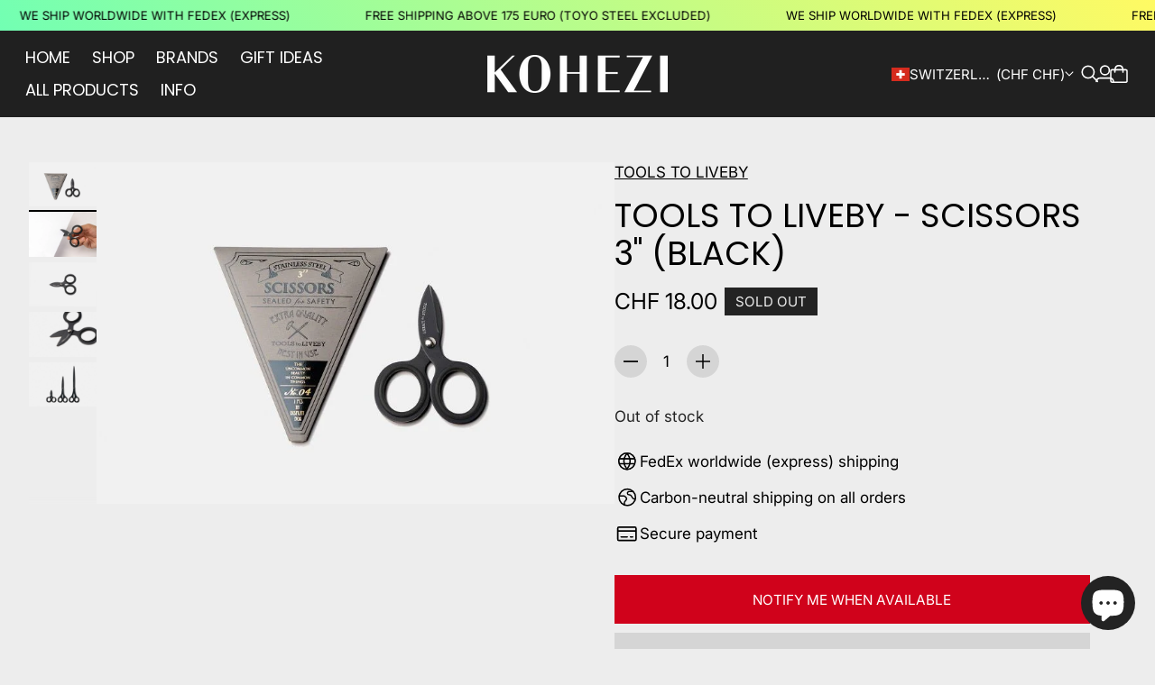

--- FILE ---
content_type: text/css
request_url: https://www.kohezi.com/cdn/shop/t/70/assets/component-localization-form.css?v=95931684773058837501756391735
body_size: -161
content:
.localization-wrapper{--column-gap:var(--spacing-150)}.btn.localization-trigger-label{--column-gap:var(--spacing-100);padding:var(--spacing-125);padding-left:var(--spacing-150);color:var(--color-text);border-radius:0}.localization-option{width:100%;align-items:center;padding:var(--spacing-125) var(--spacing-200);-webkit-text-decoration:none;text-decoration:none;transition:background-color var(--animation-timing-100) var(--ease-out-quart);border-radius:var(--radius-button-within-popover)}.localization-option .localization-option__flag,.localization-option .localization-trigger-label__currency,.localization-option .localization-option__label{margin-right:var(--spacing-125)}.localization-option .icon--checkmark{margin-left:auto}.localization-option:hover{background-color:var(--color-popup-modal-text-alpha-10)}.localization-wrapper--trigger-roll-animation .disclosure-wrapper{padding:var(--spacing-125);padding-left:var(--spacing-150)}.localization-wrapper--trigger-roll-animation .disclosure-content{right:calc(var(--spacing-100) * -1)}.localization-wrapper--trigger-roll-animation .disclosure-wrapper:before{content:"";border-radius:1lh;position:absolute;top:0;right:0;bottom:0;left:0;background-color:var(--color-text-alpha-10);opacity:0;transform:scale(.3);transition:opacity var(--animation-timing-400) var(--ease-out-quart),transform var(--animation-timing-400) var(--ease-out-quart)}.localization-wrapper--trigger-roll-animation .disclosure-wrapper:hover:before{transform:scale(1);opacity:1}.localization-wrapper--trigger-roll-animation .localization-trigger-label{padding:0;padding:initial}.localization-wrapper--trigger-roll-animation .localization-trigger-wrapper{position:relative;overflow:hidden}.localization-wrapper--trigger-roll-animation .localization-trigger-label{background-color:transparent;transition:opacity var(--animation-timing-400) var(--ease-out-quart),transform var(--animation-timing-400) var(--ease-out-quart)}.localization-wrapper--trigger-roll-animation .localization-trigger-label:nth-of-type(2){position:absolute;opacity:0}.localization-wrapper--trigger-roll-animation .disclosure-wrapper:hover .localization-trigger-label{transform:translateY(-100%);opacity:0}.localization-wrapper--trigger-roll-animation .disclosure-wrapper:hover .localization-trigger-label:nth-of-type(2){color:var(--color-text);opacity:1}
/*# sourceMappingURL=/cdn/shop/t/70/assets/component-localization-form.css.map?v=95931684773058837501756391735 */


--- FILE ---
content_type: text/css
request_url: https://www.kohezi.com/cdn/shop/t/70/assets/component-mega-menu.css?v=30957444104670659811756391735
body_size: 2217
content:
:root{--js-mobile:(max-width: 719.9px);--js-tablet:(min-width: 720px);--js-below-small-desktop:(max-width: 1023.9px);--js-small-desktop:(min-width: 1024px);--js-desktop:(min-width: 1440px);--js-max-page-width:(min-width: 1600px)}@keyframes contentOverlineAnimation{to{transform:translateY(0);opacity:1}}@keyframes contentHeadingAnimation{0%{-webkit-mask-size:0% 100%;mask-size:0% 100%}to{-webkit-mask-size:120% 100%;mask-size:120% 100%;transform:translateY(0);opacity:1}}@keyframes contentContentAnimation{0%{-webkit-mask-size:0% 100%;mask-size:0% 100%}to{-webkit-mask-size:120% 100%;mask-size:120% 100%;transform:translateY(0);opacity:1}}@keyframes contentSliderAnimation{to{transform:translate(0);opacity:1}}@keyframes linkUnderlineIn{0%{background-position-x:200%}to{background-position-x:100%}}@keyframes linkUnderlineOut{0%{background-position-x:100%}to{background-position-x:0%}}.submenu--mega{--mega-min-width--promo:250px;--mega-max-width--promo:350px;--mega-min-gap--promo:32px;--mega-min-width--nav:170px;--mega-max-width--nav:calc(var(--mega-min-width--nav) * 3);--mega-min-gap--nav:32px;--mega-max-gap--nav:48px;--mega-min-gap--container:48px;--mega-max-gap--container:56px}.submenu .submenu__item--collected-list{padding-top:0;margin-top:calc(var(--spacing-50) * -1)}.submenu .submenu__item--collected-list .submenu{display:block;position:static;position:initial;opacity:1;border-radius:0;border-radius:initial}.submenu .submenu__item--collected-list .submenu__list{padding:0;padding:initial}.submenu .submenu__item--collected-list .submenu__item{margin:0;margin:initial}.submenu--mega>.submenu__container>.submenu__inner{overflow-y:scroll}.submenu--mega>.submenu__container>.submenu__inner>.submenu__list{flex-shrink:0}.submenu--mega>.submenu__container>.submenu__inner .submenu__header{order:0;position:sticky;top:0}.submenu--mega>.submenu__container .submenu__link--fragment{cursor:inherit}.navigation-promos{margin-top:var(--spacing-150);margin-bottom:var(--spacing-250);padding-left:var(--drawer-padding-horizontal);padding-right:var(--drawer-padding-horizontal);flex-shrink:0;display:flex;flex-direction:column;gap:var(--spacing-450);color:var(--color-text)}.navigation-promos.navigation-promos--slider{flex-direction:row;overflow-x:scroll;scroll-snap-type:x mandatory;scroll-padding:var(--spacing-250);gap:var(--spacing-250)}.navigation-promos.navigation-promos--slider .navigation-promo{flex-shrink:0;scroll-snap-stop:always;scroll-snap-align:start;width:90%}.navigation-promo{min-width:var(--mega-min-width--promo);width:100%}.navigation-promo.navigation-promo--image-square{--aspect-ratio:1 / 1}.navigation-promo.navigation-promo--image-portrait{--aspect-ratio:2 / 3}.navigation-promo.navigation-promo--image-portrait-alt{--aspect-ratio:4 / 5}.navigation-promo.navigation-promo--image-landscape{--aspect-ratio:3 / 2}.navigation-promo.navigation-promo--image-landscape-alt{--aspect-ratio:5 / 4}.navigation-promo:hover .navigation-promo__heading span{animation:linkUnderlineIn var(--animation-timing-400) var(--ease-out-quart) both}.navigation-promo:hover .navigation-promo__image{transform:scale(1.1)}.navigation-promo__link{-webkit-text-decoration:none;text-decoration:none}.navigation-promo__image-wrapper{margin-bottom:var(--spacing-250);aspect-ratio:var(--aspect-ratio);border-radius:var(--radius-image);overflow:hidden}.navigation-promo__image{width:100%;object-fit:cover;object-position:center;transition:transform var(--animation-timing-300) var(--ease-out-quart)}.navigation-promo__heading{margin-bottom:var(--spacing-125)}a.navigation-promo__link .navigation-promo__heading span{padding-bottom:1px;background:linear-gradient(to right,transparent 50%,var(--color-text) 50%,var(--color-text) 100%);background-size:200% 1px;background-position-y:calc(100% - 1px);background-repeat:no-repeat;-webkit-text-decoration:none;text-decoration:none;animation:linkUnderlineOut var(--animation-timing-400) var(--ease-out-quart)}.navigation-promo__body{opacity:.7}.navigation-promos--position-drawer-first .navigation-promos--second,.navigation-promos--position-drawer-last .navigation-promos--first{display:none}@media screen and (max-width: 719.9px){.navigation-promos--hide-mobile{display:none}}.user-is-tabbing .navigation-promo__image{opacity:1}@media screen and (min-width: 1024px){.js body:has(.submenu--mega.is-open,.submenu--mega.is-opening,.submenu--mega.is-closing,.submenu__item.active){overflow:hidden}.js .navigation:not(.navigation--drawer) .submenu--mega .scroll-sentinel{display:none}.js .navigation:not(.navigation--drawer) .submenu--mega .submenu{visibility:inherit;opacity:1;opacity:initial;width:auto;width:initial;height:auto;height:initial;display:inline;display:initial;position:static;position:initial}.js .navigation:not(.navigation--drawer) .submenu--mega .submenu__list{background:transparent none repeat 0 0 / auto auto padding-box border-box scroll;background:initial;box-shadow:none;box-shadow:initial}.js .navigation:not(.navigation--drawer) .submenu--mega .submenu__container--tertiary{width:auto;width:initial}.js .navigation:not(.navigation--drawer) .submenu--mega .submenu__item{padding:0;padding:initial}.js .navigation:not(.navigation--drawer) .submenu--mega .submenu__item label,.js .navigation:not(.navigation--drawer) .submenu--mega .submenu__item .icon{display:none}.js .navigation:not(.navigation--drawer) .submenu--mega .submenu__item .submenu__link{display:inline;display:initial;padding:0;padding:initial}.js .navigation:not(.navigation--drawer) .submenu--mega .submenu__item .submenu__link:hover{background:transparent none repeat 0 0 / auto auto padding-box border-box scroll;background:initial}.js .navigation:not(.navigation--drawer) .submenu--mega .navigation-promos{margin:0;margin:initial;padding:0;padding:initial;overflow:visible;overflow:initial}}@media screen and (min-width: 1024px){.js .navigation:not(.navigation--drawer) .navigation-promos--position-drawer-first .navigation-promos--second{display:none}.js .navigation:not(.navigation--drawer) .navigation-promos--position-drawer-last .navigation-promos--first{display:none}.js .navigation:not(.navigation--drawer) .submenu--secondary.submenu--mega{--color-text:var(--color-text-header);--color-background:var( --color-background-header-gradient, var(--color-background-header) );width:100dvw;transform:translate(-0);transform:translate(calc(var(--js-left, 0) * -1))}.js .navigation:not(.navigation--drawer) .submenu--secondary.submenu--mega.navigation-promos--position-desktop-first .navigation-promos--first{display:grid}.js .navigation:not(.navigation--drawer) .submenu--secondary.submenu--mega.navigation-promos--position-desktop-first .navigation-promos--second{display:none}.js .navigation:not(.navigation--drawer) .submenu--secondary.submenu--mega.navigation-promos--position-desktop-last .navigation-promos--first{display:none}.js .navigation:not(.navigation--drawer) .submenu--secondary.submenu--mega.navigation-promos--position-desktop-last .navigation-promos--second{display:grid}.js .navigation:not(.navigation--drawer) .submenu--secondary.submenu--mega>.submenu__container{margin-left:auto;margin-right:auto;width:100%}.js .navigation:not(.navigation--drawer) .submenu--secondary.submenu--mega>.submenu__container>.submenu__inner{container-type:inline-size;display:flex;flex-direction:row;justify-content:space-between;overflow-y:auto;margin-left:auto;margin-right:auto;padding:var(--spacing-600) var(--gutter);width:100%}.js .navigation:not(.navigation--drawer) .submenu--secondary.submenu--mega>.submenu__container>.submenu__inner>.submenu__list{flex:1 1;display:grid;grid-column-gap:max(var(--mega-min-gap--nav),min(2.5vw,var(--mega-max-gap--nav)));column-gap:max(var(--mega-min-gap--nav),min(2.5vw,var(--mega-max-gap--nav)));grid-row-gap:var(--mega-min-gap--promo);row-gap:var(--mega-min-gap--promo);grid-template-columns:repeat(var(--column-count),minmax(var(--mega-min-width--nav),1fr));width:100%;height:-moz-fit-content;height:fit-content}.js .navigation:not(.navigation--drawer) .submenu--secondary.submenu--mega>.submenu__container>.submenu__inner>.submenu__list .submenu__list{gap:var(--spacing-150)}.js .navigation:not(.navigation--drawer) .submenu--secondary.submenu--mega>.submenu__container>.submenu__inner .submenu__item--secondary-submenu{min-width:var(--mega-min-width--nav)}.js .navigation:not(.navigation--drawer) .submenu--secondary.submenu--mega>.submenu__container>.submenu__inner .submenu__link--heading{display:block;margin-bottom:var(--spacing-250)}.js .navigation:not(.navigation--drawer) .container-spacer{min-width:var(--mega-min-gap--container);max-width:var(--mega-max-gap--container);width:100%;flex:1 5}.js .navigation:not(.navigation--drawer) .navigation-promos{flex:1.5 1;display:grid;grid-gap:var(--mega-min-gap--promo);gap:var(--mega-min-gap--promo);min-width:calc(var(--mega-min-width--promo) * var(--promo-count) + (var(--mega-min-gap--promo) * (var(--promo-count) - 1)));max-width:calc(var(--mega-max-width--promo) * var(--promo-count) + (var(--mega-min-gap--promo) * (var(--promo-count) - 1)));grid-template-columns:repeat(var(--promo-count),minmax(var(--mega-min-width--promo),1fr));width:100%}.js .navigation:not(.navigation--drawer) .navigation-promo{min-width:var(--mega-min-width--promo);max-width:var(--mega-max-width--promo);width:100%}.js .navigation:not(.navigation--drawer) .navigation-promo:nth-of-type(3),.js .navigation:not(.navigation--drawer) .navigation-promo:nth-of-type(4){padding-bottom:var(--spacing-400)}.js .navigation:not(.navigation--drawer) [data-column-count="4"][data-promo-count="1"] .submenu__list{grid-template-columns:repeat(3,minmax(var(--mega-min-width--nav),1fr))!important}.js .navigation:not(.navigation--drawer) [data-column-count="3"][data-promo-count="2"],.js .navigation:not(.navigation--drawer) [data-column-count="3"][data-promo-count="3"],.js .navigation:not(.navigation--drawer) [data-column-count="3"][data-promo-count="4"],.js .navigation:not(.navigation--drawer) [data-column-count="4"][data-promo-count="2"],.js .navigation:not(.navigation--drawer) [data-column-count="4"][data-promo-count="3"],.js .navigation:not(.navigation--drawer) [data-column-count="4"][data-promo-count="4"]{--repeat:2}.js .navigation:not(.navigation--drawer) [data-column-count="3"][data-promo-count="2"] .submenu__list,.js .navigation:not(.navigation--drawer) [data-column-count="3"][data-promo-count="3"] .submenu__list,.js .navigation:not(.navigation--drawer) [data-column-count="3"][data-promo-count="4"] .submenu__list,.js .navigation:not(.navigation--drawer) [data-column-count="4"][data-promo-count="2"] .submenu__list,.js .navigation:not(.navigation--drawer) [data-column-count="4"][data-promo-count="3"] .submenu__list,.js .navigation:not(.navigation--drawer) [data-column-count="4"][data-promo-count="4"] .submenu__list{grid-template-columns:repeat(var(--repeat),minmax(var(--mega-min-width--nav),1fr))!important}@container (min-width: 1180px){.js .navigation:not(.navigation--drawer) [data-column-count="3"][data-promo-count="2"] .submenu__list,.js .navigation:not(.navigation--drawer) [data-column-count="3"][data-promo-count="3"] .submenu__list,.js .navigation:not(.navigation--drawer) [data-column-count="3"][data-promo-count="4"] .submenu__list,.js .navigation:not(.navigation--drawer) [data-column-count="4"][data-promo-count="2"] .submenu__list,.js .navigation:not(.navigation--drawer) [data-column-count="4"][data-promo-count="3"] .submenu__list,.js .navigation:not(.navigation--drawer) [data-column-count="4"][data-promo-count="4"] .submenu__list{--repeat:3}}.js .navigation:not(.navigation--drawer) [data-column-count="2"][data-promo-count="2"] .navigation-promos,.js .navigation:not(.navigation--drawer) [data-column-count="2"][data-promo-count="3"] .navigation-promos,.js .navigation:not(.navigation--drawer) [data-column-count="2"][data-promo-count="4"] .navigation-promos,.js .navigation:not(.navigation--drawer) [data-column-count="3"][data-promo-count="2"] .navigation-promos,.js .navigation:not(.navigation--drawer) [data-column-count="3"][data-promo-count="3"] .navigation-promos,.js .navigation:not(.navigation--drawer) [data-column-count="3"][data-promo-count="4"] .navigation-promos,.js .navigation:not(.navigation--drawer) [data-column-count="4"][data-promo-count="2"] .navigation-promos,.js .navigation:not(.navigation--drawer) [data-column-count="4"][data-promo-count="3"] .navigation-promos,.js .navigation:not(.navigation--drawer) [data-column-count="4"][data-promo-count="4"] .navigation-promos{grid-template-columns:repeat(2,minmax(var(--mega-min-width--promo),1fr))!important;min-width:calc(var(--mega-min-width--promo) * 2 + (var(--mega-min-gap--promo)))!important;max-width:calc(var(--mega-max-width--promo) * 2 + (var(--mega-min-gap--promo)))!important}.js .navigation:not(.navigation--drawer) [data-column-count="0"][data-nav-count="0"][data-promo-count="1"],.js .navigation:not(.navigation--drawer) [data-column-count="0"][data-nav-count="0"][data-promo-count="2"],.js .navigation:not(.navigation--drawer) [data-column-count="0"][data-nav-count="0"][data-promo-count="3"],.js .navigation:not(.navigation--drawer) [data-column-count="0"][data-nav-count="0"][data-promo-count="4"],.js .navigation:not(.navigation--drawer) [data-column-count="1"][data-nav-count="0"][data-promo-count="1"],.js .navigation:not(.navigation--drawer) [data-column-count="1"][data-nav-count="0"][data-promo-count="2"],.js .navigation:not(.navigation--drawer) [data-column-count="1"][data-nav-count="0"][data-promo-count="3"],.js .navigation:not(.navigation--drawer) [data-column-count="1"][data-nav-count="0"][data-promo-count="4"],.js .navigation:not(.navigation--drawer) [data-column-count="2"][data-nav-count="0"][data-promo-count="1"],.js .navigation:not(.navigation--drawer) [data-column-count="2"][data-nav-count="0"][data-promo-count="2"],.js .navigation:not(.navigation--drawer) [data-column-count="2"][data-nav-count="0"][data-promo-count="3"],.js .navigation:not(.navigation--drawer) [data-column-count="2"][data-nav-count="0"][data-promo-count="4"],.js .navigation:not(.navigation--drawer) [data-column-count="3"][data-nav-count="0"][data-promo-count="1"],.js .navigation:not(.navigation--drawer) [data-column-count="3"][data-nav-count="0"][data-promo-count="2"],.js .navigation:not(.navigation--drawer) [data-column-count="3"][data-nav-count="0"][data-promo-count="3"],.js .navigation:not(.navigation--drawer) [data-column-count="3"][data-nav-count="0"][data-promo-count="4"],.js .navigation:not(.navigation--drawer) [data-column-count="4"][data-nav-count="0"][data-promo-count="1"],.js .navigation:not(.navigation--drawer) [data-column-count="4"][data-nav-count="0"][data-promo-count="2"],.js .navigation:not(.navigation--drawer) [data-column-count="4"][data-nav-count="0"][data-promo-count="3"],.js .navigation:not(.navigation--drawer) [data-column-count="4"][data-nav-count="0"][data-promo-count="4"]{justify-content:center}.js .navigation:not(.navigation--drawer) [data-column-count="0"][data-nav-count="0"][data-promo-count="1"] .navigation-promos,.js .navigation:not(.navigation--drawer) [data-column-count="0"][data-nav-count="0"][data-promo-count="2"] .navigation-promos,.js .navigation:not(.navigation--drawer) [data-column-count="0"][data-nav-count="0"][data-promo-count="3"] .navigation-promos,.js .navigation:not(.navigation--drawer) [data-column-count="0"][data-nav-count="0"][data-promo-count="4"] .navigation-promos,.js .navigation:not(.navigation--drawer) [data-column-count="1"][data-nav-count="0"][data-promo-count="1"] .navigation-promos,.js .navigation:not(.navigation--drawer) [data-column-count="1"][data-nav-count="0"][data-promo-count="2"] .navigation-promos,.js .navigation:not(.navigation--drawer) [data-column-count="1"][data-nav-count="0"][data-promo-count="3"] .navigation-promos,.js .navigation:not(.navigation--drawer) [data-column-count="1"][data-nav-count="0"][data-promo-count="4"] .navigation-promos,.js .navigation:not(.navigation--drawer) [data-column-count="2"][data-nav-count="0"][data-promo-count="1"] .navigation-promos,.js .navigation:not(.navigation--drawer) [data-column-count="2"][data-nav-count="0"][data-promo-count="2"] .navigation-promos,.js .navigation:not(.navigation--drawer) [data-column-count="2"][data-nav-count="0"][data-promo-count="3"] .navigation-promos,.js .navigation:not(.navigation--drawer) [data-column-count="2"][data-nav-count="0"][data-promo-count="4"] .navigation-promos,.js .navigation:not(.navigation--drawer) [data-column-count="3"][data-nav-count="0"][data-promo-count="1"] .navigation-promos,.js .navigation:not(.navigation--drawer) [data-column-count="3"][data-nav-count="0"][data-promo-count="2"] .navigation-promos,.js .navigation:not(.navigation--drawer) [data-column-count="3"][data-nav-count="0"][data-promo-count="3"] .navigation-promos,.js .navigation:not(.navigation--drawer) [data-column-count="3"][data-nav-count="0"][data-promo-count="4"] .navigation-promos,.js .navigation:not(.navigation--drawer) [data-column-count="4"][data-nav-count="0"][data-promo-count="1"] .navigation-promos,.js .navigation:not(.navigation--drawer) [data-column-count="4"][data-nav-count="0"][data-promo-count="2"] .navigation-promos,.js .navigation:not(.navigation--drawer) [data-column-count="4"][data-nav-count="0"][data-promo-count="3"] .navigation-promos,.js .navigation:not(.navigation--drawer) [data-column-count="4"][data-nav-count="0"][data-promo-count="4"] .navigation-promos{grid-template-columns:repeat(var(--promo-count),minmax(var(--mega-min-width--promo),1fr))!important;min-width:calc(var(--mega-min-width--promo) * var(--promo-count) + (var(--mega-min-gap--promo) * (var(--promo-count) - 1)))!important;max-width:calc(var(--mega-max-width--promo) * var(--promo-count) + (var(--mega-min-gap--promo) * (var(--promo-count) - 1)))!important}.js .navigation:not(.navigation--drawer) [data-column-count="1"][data-promo-count="4"] .navigation-promos{grid-template-columns:repeat(2,minmax(var(--mega-min-width--promo),1fr))!important;min-width:calc(var(--mega-min-width--promo) * 2 + (var(--mega-min-gap--promo)))!important;max-width:calc(var(--mega-max-width--promo) * 2 + (var(--mega-min-gap--promo)))!important}}@media screen and (min-width: 1024px){.js .navigation:not(.navigation--drawer) .submenu--secondary.submenu--mega{--color-text:var(--color-text-header);--color-background:var( --color-background-header-gradient, var(--color-background-header) );background:var( --color-background-header-gradient, var(--color-background-header) );background:var(--color-background);border-bottom-right-radius:var(--radius-drawer);border-bottom-left-radius:var(--radius-drawer)}.js .navigation:not(.navigation--drawer) .submenu--secondary.submenu--mega .submenu__item--parent:not(.submenu__item--collected-list) .submenu--tertiary .submenu__link-text{opacity:.7}.js .navigation:not(.navigation--drawer) .submenu--secondary.submenu--mega .navigation-promos{--color-text:var(--color-text-header)}.js .navigation:not(.navigation--drawer) .submenu--secondary.submenu--mega.submenu--heading-style-heading{--heading-font-size:var(--font-size-body-150);--heading-font-family:var(--font-family-heading);--heading-font-weight:var(--font-weight-heading);--heading-letter-spacing:var(--letter-spacing-heading);--heading-text-transform:var(--text-transform-heading)}.js .navigation:not(.navigation--drawer) .submenu--secondary.submenu--mega.submenu--item-style-heading{--item-font-size:var(--font-size-heading-6-base);--item-font-family:var(--font-family-heading);--item-font-weight:var(--font-weight-heading);--item-letter-spacing:var(--letter-spacing-heading);--item-text-transform:var(--text-transform-heading)}.js .navigation:not(.navigation--drawer) .submenu--secondary.submenu--mega.submenu--item-style-heading .submenu__list .submenu__list{gap:var(--spacing-200)}.js .navigation:not(.navigation--drawer) .submenu--secondary.submenu--mega.submenu--heading-style-body{--heading-font-size:var(--font-size-body-150);--heading-font-family:var(--font-family-body);--heading-font-weight:var(--font-weight-body);--heading-line-height:var(--line-height-body);--heading-letter-spacing:var(--letter-spacing-body)}.js .navigation:not(.navigation--drawer) .submenu--secondary.submenu--mega.submenu--item-style-body{--item-font-size:var(--font-size-body-100);--item-font-family:var(--font-family-body);--item-font-weight:var(--font-weight-body);--item-line-height:var(--line-height-body);--item-letter-spacing:var(--letter-spacing-body)}.js .navigation:not(.navigation--drawer) .submenu--secondary.submenu--mega.submenu--heading-style-overline{--heading-font-size:var(--font-size-body-50);--heading-font-family:var(--font-family-body);--heading-font-weight:var(--font-weight-body);--heading-line-height:var(--line-height-body);--heading-text-transform:uppercase;--heading-letter-spacing:.05em}.js .navigation:not(.navigation--drawer) .submenu--secondary.submenu--mega.submenu--item-style-overline{--item-font-size:var(--font-size-body-50);--item-font-family:var(--font-family-body);--item-font-weight:var(--font-weight-body);--item-line-height:var(--line-height-body);--item-text-transform:uppercase;--heading-letter-spacing:.05em}.js .navigation:not(.navigation--drawer) .submenu--secondary.submenu--mega .submenu__link--heading .submenu__link-text{font-size:var(--heading-font-size);font-family:var(--heading-font-family);font-weight:var(--heading-font-weight);line-height:var(--heading-line-height);letter-spacing:var(--heading-letter-spacing);text-transform:var(--heading-text-transform)}.js .navigation:not(.navigation--drawer) .submenu--secondary.submenu--mega .submenu__link--item .submenu__link-text{font-size:var(--item-font-size);font-family:var(--item-font-family);font-weight:var(--item-font-weight);line-height:var(--item-line-height);letter-spacing:var(--item-letter-spacing);text-transform:var(--item-text-transform)}}@media screen and (min-width: 1024px){.js.do-anim .navigation:not(.navigation--drawer).dropdown-breakpoint{--mega-open-delay:45ms;--mega-backdrop-delay:0s;--mega-inner-slide-delay:0s;--mega-inner-fade-delay:var(--animation-timing-350)}.js.do-anim .navigation:not(.navigation--drawer).dropdown-breakpoint .submenu--mega{--top-left-radius:0;--top-right-radius:0;--closed-height:0;--opened-height:var(--js-max-height)}.js.do-anim .navigation:not(.navigation--drawer).dropdown-breakpoint:has(.active .submenu--mega) .navigation__backdrop,.js.do-anim .navigation:not(.navigation--drawer).dropdown-breakpoint:has(.submenu--mega.is-closing) .navigation__backdrop,.js.do-anim .navigation:not(.navigation--drawer).dropdown-breakpoint:has(.submenu--mega.is-opening) .navigation__backdrop,.js.do-anim .navigation:not(.navigation--drawer).dropdown-breakpoint:has(.submenu--mega.is-open) .navigation__backdrop,.js.do-anim .navigation:not(.navigation--drawer).dropdown-breakpoint:has(.submenu--mega:focus-within) .navigation__backdrop{display:block;position:absolute;right:0;bottom:0;left:0;height:100dvh;top:100%;-webkit-backdrop-filter:blur(var(--backdrop-blur));backdrop-filter:blur(var(--backdrop-blur));background-color:var(--backdrop-color);animation-duration:var(--animation-timing-300);animation-delay:var(--mega-backdrop-delay);animation-timing-function:var(--ease-out-quart);animation-fill-mode:both}.js.do-anim .navigation:not(.navigation--drawer).dropdown-breakpoint:has(.submenu--mega.trigger-open-dropdown-animation) .navigation__backdrop{animation-name:fadeIn}.js.do-anim .navigation:not(.navigation--drawer).dropdown-breakpoint:has(.submenu--mega.trigger-close-dropdown-animation) .navigation__backdrop{animation-name:fadeOut}.js.do-anim .navigation:not(.navigation--drawer).dropdown-breakpoint .submenu--mega.trigger-open-dropdown-animation,.js.do-anim .navigation:not(.navigation--drawer).dropdown-breakpoint .submenu--mega.trigger-close-dropdown-animation{box-shadow:none}.js.do-anim .navigation:not(.navigation--drawer).dropdown-breakpoint .submenu--mega.trigger-open-dropdown-animation{animation-name:rollDown,radiiIn;animation-duration:var(--animation-timing-500),var(--animation-timing-500);animation-timing-function:var(--ease-out-quart),var(--ease-out-quart);animation-fill-mode:both,both;animation-delay:var(--mega-open-delay),var(--mega-open-delay)}.js.do-anim .navigation:not(.navigation--drawer).dropdown-breakpoint .submenu--mega.trigger-open-dropdown-animation .submenu__inner--secondary{--startDistance:36px;--stopDistance:0;animation-name:slideUp,fadeIn;animation-duration:var(--animation-timing-400),var(--animation-timing-400);animation-timing-function:var(--ease-out-quart),var(--ease-out-quart);animation-fill-mode:both,both;animation-delay:var(--mega-inner-slide-delay),var(--mega-inner-fade-delay)}.js.do-anim .navigation:not(.navigation--drawer).dropdown-breakpoint .submenu--mega.trigger-close-dropdown-animation{animation-name:rollUp,radiiOut;animation-duration:var(--animation-timing-300),var(--animation-timing-300);animation-timing-function:var(--ease-in-quad),var(--ease-in-quad);animation-fill-mode:both,both;animation-delay:0s,0s;opacity:1}.js.do-anim .navigation:not(.navigation--drawer).dropdown-breakpoint .submenu--mega.trigger-close-dropdown-animation .submenu__inner--secondary{--startDistance:0;--stopDistance:36px;animation-name:slideDown,fadeOut;animation-duration:var(--animation-timing-300),var(--animation-timing-100);animation-timing-function:var(--ease-in-quad),var(--ease-in-quad);animation-fill-mode:both,both;animation-delay:0s,0s}.js.do-anim .navigation:not(.navigation--drawer).dropdown-breakpoint .submenu--mega .submenu__link:not(.submenu__link--fragment) .submenu__link-text{padding-bottom:1px;background:linear-gradient(to right,transparent 50%,var(--color-text) 50%,var(--color-text) 100%);background-size:200% 1px;background-position-y:calc(100% - 1px);background-repeat:no-repeat;-webkit-text-decoration:none;text-decoration:none;animation:linkUnderlineOut var(--animation-timing-400) var(--ease-out-quart)}.js.do-anim .navigation:not(.navigation--drawer).dropdown-breakpoint .submenu--mega .submenu__link:not(.submenu__link--fragment) .submenu__link-text:hover{animation:linkUnderlineIn var(--animation-timing-400) var(--ease-out-quart) forwards}.js.do-anim .navigation:not(.navigation--drawer).dropdown-breakpoint .submenu--mega .submenu__link:not(.submenu__link--fragment) .submenu__link-text{padding-top:2px;padding-bottom:2px}.js.do-anim .navigation:not(.navigation--drawer).dropdown-breakpoint .submenu--mega .submenu__link:not(.submenu__link--fragment):hover{-webkit-text-decoration:none;text-decoration:none}}
/*# sourceMappingURL=/cdn/shop/t/70/assets/component-mega-menu.css.map?v=30957444104670659811756391735 */


--- FILE ---
content_type: text/css
request_url: https://www.kohezi.com/cdn/shop/t/70/assets/component-product-item-minimal.css?v=36989636933881326861756391735
body_size: 60
content:
:root{--js-mobile:(max-width: 719.9px);--js-tablet:(min-width: 720px);--js-below-small-desktop:(max-width: 1023.9px);--js-small-desktop:(min-width: 1024px);--js-desktop:(min-width: 1440px);--js-max-page-width:(min-width: 1600px)}.product-item-minimal{width:100%;display:flex;gap:var(--spacing-200)}@media (max-width: 719.9px){.product-item-minimal{padding:var(--spacing-100)}}a.product-item-minimal{-webkit-text-decoration:none;text-decoration:none}a.product-item-minimal:hover .product-item-minimal__title{-webkit-text-decoration:underline;text-decoration:underline}.product-item-minimal .image,.product-item-minimal .placeholder-image{width:80px;overflow:hidden}@media (min-width: 720px){.product-item-minimal .image,.product-item-minimal .placeholder-image{width:140px}}.product-item-minimal.product-item-minimal--size-small .image,.product-item-minimal.product-item-minimal--size-small .placeholder-image{width:100px}@media (min-width: 720px){.product-item-minimal.product-item-minimal--size-small .image,.product-item-minimal.product-item-minimal--size-small .placeholder-image{width:120px}}.product-item-minimal.product-item-minimal--size-small .product-media__item .image{width:100%}.product-item-minimal--bordered{border:1px solid var(--color-lines-and-borders);border-radius:var(--radius-card);padding:var(--spacing-150)}.product-item-minimal__image{background-color:var(--color-text-alpha-05);overflow:hidden;flex-shrink:0;align-self:flex-start;border-radius:var(--radius-image-thumbnail)}body.cards-are-rounded--true.image-thumbnails-are-rounded--true .product-item-minimal--bordered .product-item-minimal__image{border-radius:max(calc(var(--radius-card) * .6),var(--radius-image-thumbnail))}.product-item-minimal__content{display:flex;flex-direction:column;justify-content:space-between;gap:var(--spacing-200);flex-grow:1}.product-item-minimal__content-main{display:flex;justify-content:space-between}.product-item-minimal__content-main-left{display:flex;flex-direction:column;gap:var(--spacing-50)}.product-item-minimal__content-main-left p{margin:0}.product-item-minimal__content-main-right{display:none}.product-item-minimal__vendor{color:var(--color-text-alpha-70)}.product-item-minimal__title{-webkit-text-decoration:none;text-decoration:none}.product-item-minimal__variant{display:flex;flex-direction:column;color:var(--color-text-alpha-70)}.product-item-minimal__content-secondary{display:flex;flex-direction:column;align-items:flex-end;position:relative}.product-item-minimal__content-secondary[data-align-items=stretch]{align-items:stretch}.product-item-minimal__content-secondary .product-item__quick-shopping{width:100%}.product-item-minimal__content-secondary .product-item__quick-shopping .button-with-state__label--hidden{width:max-content}.product-item-minimal__content-secondary .product-item__quick-shopping .button-with-state-wrapper{width:-moz-fit-content;width:fit-content}.product-item-minimal__content-secondary .product-item__quick-shopping .product-item__quick-shop-error{margin-bottom:var(--spacing-150)}@media (min-width: 1024px){.product-item-minimal__content-secondary .product-item__quick-shopping .product-item__quick-shop-error{margin-bottom:var(--spacing-125)}}.product-item-minimal__content-secondary .product-item__quick-shopping.has-error .product-item__quick-shop-error{opacity:1;transform:translate(0);pointer-events:all}
/*# sourceMappingURL=/cdn/shop/t/70/assets/component-product-item-minimal.css.map?v=36989636933881326861756391735 */


--- FILE ---
content_type: text/css
request_url: https://www.kohezi.com/cdn/shop/t/70/assets/component-quantity-input.css?v=70536635488089739701756391735
body_size: -328
content:
quantity-input{display:flex;align-items:center;gap:1px}quantity-input input{--num-chars:1;width:max(44px,calc((1ch * 1) + var(--spacing-300)));width:max(44px,calc((1ch * var(--num-chars)) + var(--spacing-300)));padding:var(--spacing-50) var(--spacing-100);text-align:center;border:none;transition:none 0s ease 0s;transition:initial}quantity-input input:disabled,quantity-input input[disabled]{opacity:.4}html.no-js quantity-input input{width:calc(5ch + var(--spacing-500));border:1px solid var(--color-text-alpha-30);text-align:left}html.no-js quantity-input .btn-wrapper{display:none}quantity-input .btn{-webkit-user-select:none;user-select:none}quantity-input .btn.btn--style-icon{color:var(--color-text);background-color:var(--color-text-alpha-10)}quantity-input .btn.btn--style-icon:hover{color:var(--color-text);background-color:var(--color-text-alpha-20)}
/*# sourceMappingURL=/cdn/shop/t/70/assets/component-quantity-input.css.map?v=70536635488089739701756391735 */


--- FILE ---
content_type: text/css
request_url: https://www.kohezi.com/cdn/shop/t/70/assets/component-free-shipping-bar.css?v=2688214887620762091756391735
body_size: -341
content:
.free-shipping-bar{
  width:100%;
  background-color:var(--color-text-alpha-05);
  border-radius:var(--radius-card);
  margin-bottom:var(--spacing-450);
  padding:var(--spacing-200);
  display:flex;
  flex-direction:column;
  align-items:center;
}

.free-shipping-bar__bar{
  position:relative;
  height:5px;
  width:100%;
  margin-top:var(--spacing-150);
  background:var(--color-text-alpha-10);
  border-radius:5px;
  overflow:hidden;
}

.free-shipping-bar__bar-progress{
  position:absolute;
  top:0;
  right:auto;
  bottom:0;
  left:0;
  width:var(--free-shipping-progress);
  background-color:var(--color-accent);
  transition:width var(--animation-timing-300) linear;
  border-top-left-radius:5px;
  border-bottom-left-radius:5px;
}

.free-shipping-bar.free-shipping-bar--force-progress-to-0 .free-shipping-bar__bar-progress{
    transition-duration:0;
    width:0;
  }


--- FILE ---
content_type: text/css
request_url: https://www.kohezi.com/cdn/shop/t/70/assets/component-predictive-search-drawer.css?v=77041217788170137001756391735
body_size: 369
content:
:root{--js-mobile:(max-width: 719.9px);--js-tablet:(min-width: 720px);--js-below-small-desktop:(max-width: 1023.9px);--js-small-desktop:(min-width: 1024px);--js-desktop:(min-width: 1440px);--js-max-page-width:(min-width: 1600px)}@keyframes search_drawer_content_appear{0%{transform:translateY(16px);opacity:0}to{transform:translateY(0);opacity:1}}@keyframes search_drawer_content_hide{0%{opacity:0}to{opacity:1}}@media (min-width: 1024px){.drawer[data-fluco-dialog=predictiveSearchDrawer]{width:720px}}.drawer[data-fluco-dialog=predictiveSearchDrawer] .drawer-header{padding-top:var(--spacing-125);padding-bottom:var(--spacing-125)}@media (min-width: 1024px){.drawer[data-fluco-dialog=predictiveSearchDrawer] .drawer-header{padding-top:var(--spacing-150);padding-bottom:var(--spacing-150)}}.drawer[data-fluco-dialog=predictiveSearchDrawer] .drawer-header .search-form{margin-left:40px}.drawer[data-fluco-dialog=predictiveSearchDrawer] .predictive-search-drawer__header-content{display:flex;justify-content:center;align-items:center;position:relative}.drawer[data-fluco-dialog=predictiveSearchDrawer] .predictive-search-drawer__header-content .search-form{width:100%}.drawer[data-fluco-dialog=predictiveSearchDrawer] .predictive-search-drawer__header-content-left{position:absolute;top:0;bottom:0;left:0;right:auto;display:flex;align-items:center;justify-content:center}.drawer[data-fluco-dialog=predictiveSearchDrawer] .predictive-search-drawer__header-content-left .modal-close-button{margin-left:calc(var(--spacing-125) * -1)}.drawer[data-fluco-dialog=predictiveSearchDrawer] .drawer-viewport{padding-bottom:85px}.drawer[data-fluco-dialog=predictiveSearchDrawer] .drawer-footer{box-shadow:none!important}.drawer[data-fluco-dialog=predictiveSearchDrawer] .drawer-footer{background:linear-gradient(to bottom,transparent,var(--color-background));position:absolute;bottom:0;left:0;right:0}predictive-search-drawer[data-displayed-state=results] .predictive-search-drawer_default-state{display:none}predictive-search-drawer[data-displayed-state=default] .predictive-search-drawer_results-container{pointer-events:none;animation:search_drawer_content_hide var(--animation-timing-200) var(--ease-out-quart)}predictive-search-drawer[data-displayed-state=empty] .predictive-search-drawer_default-state{display:none}predictive-search-drawer[data-displayed-state=empty] .drawer-content,predictive-search-drawer[data-displayed-state=empty] .predictive-search-drawer_results-container{height:100%;min-height:100%}predictive-search-drawer[data-displayed-state=loading] .drawer-footer,predictive-search-drawer[data-displayed-state=default] .drawer-footer,predictive-search-drawer[data-displayed-state=empty] .drawer-footer{opacity:0}predictive-search-drawer[data-displayed-state=loading] .predictive-search-drawer_default-state,predictive-search-drawer[data-displayed-state=loading] .predictive-search__empty-state{display:none}predictive-search-drawer[data-displayed-state=results] .predictive-search-drawer_results-container{animation:search_drawer_content_appear var(--animation-timing-200) var(--ease-out-quart)}.predictive-search-drawer__submit-button{width:100%;white-space:nowrap;overflow:hidden;text-overflow:ellipsis;display:block}.predictive-search-drawer__submit-button.hidden{opacity:0;pointer-events:none}.predictive-search__result-set{margin-top:var(--spacing-200);margin-bottom:var(--spacing-400)}@media (min-width: 1024px){.predictive-search__result-set{margin-bottom:var(--spacing-600)}}.predictive-search__result-set__heading{color:var(--color-text-alpha-70);margin-bottom:var(--spacing-200)}@media (min-width: 1024px){.predictive-search-results:not([data-total-result-count="0"]):has(aside){display:flex;flex-direction:row;gap:var(--spacing-700);align-items:flex-start;justify-content:flex-start}.predictive-search-results:not([data-total-result-count="0"]):has(aside) aside{width:190px;position:sticky;top:0;flex-shrink:0}.predictive-search-results:not([data-total-result-count="0"]):has(aside) section{flex-grow:1}}.predictive-search-results[data-total-result-count="0"]{height:100%;display:flex;align-items:center;justify-content:center;flex-direction:column}.predictive-search__result-set__results--text-items a{display:block;margin-left:calc(var(--spacing-125) * -1);margin-right:calc(var(--spacing-125) * -1);padding-left:var(--spacing-125);padding-right:var(--spacing-125);padding-top:var(--spacing-125);padding-bottom:var(--spacing-125);border-radius:var(--radius-button-within-drawer);-webkit-text-decoration:none;text-decoration:none;min-height:46px;transition:background-color var(--animation-timing-100) var(--ease-out-quart)}@media (min-width: 1024px){.predictive-search__result-set__results--text-items a{margin-left:calc(var(--spacing-150) * -1);margin-right:calc(var(--spacing-150) * -1);padding-left:var(--spacing-150);padding-right:var(--spacing-150)}}.predictive-search__result-set__results--text-items a:hover{background-color:var(--color-text-alpha-10)}.predictive-search__result-set--type-queries mark{background-color:transparent;font-weight:700}.predictive-search__result-set--type-products .predictive-search__result-set__results{display:flex;flex-direction:column;gap:var(--spacing-200)}@media (min-width: 1024px){.predictive-search__result-set--type-products .predictive-search__result-set__results{gap:var(--spacing-250)}}@media (min-width: 720px){.predictive-search__result-set--type-products .product-item-minimal .image{width:80px}}@media (min-width: 1024px){.predictive-search__result-set--type-products .product-item-minimal .image{width:102px}}.predictive-search__result-set--type-products .product-item-minimal .product-item-minimal__content{justify-content:center}.predictive-search__result-set--type-products .product-item-minimal__content-main__title_and_price{display:flex;flex-direction:column;gap:var(--spacing-50)}.predictive-search__empty-state{text-align:center;gap:var(--spacing-100);display:flex;flex-direction:column}
/*# sourceMappingURL=/cdn/shop/t/70/assets/component-predictive-search-drawer.css.map?v=77041217788170137001756391735 */


--- FILE ---
content_type: text/css
request_url: https://www.kohezi.com/cdn/shop/t/70/assets/component-search-input.css?v=14857274382570029621756391735
body_size: -258
content:
search-input{position:relative;display:block;width:100%}search-input .custom-input-wrapper,search-input .custom-input,search-input .custom-input input{width:100%}search-input input{padding-right:100px}search-input:has(input:placeholder-shown) .search-input__clear-button{opacity:0;pointer-events:none}.search-input__controls{position:absolute;right:10px;top:0;bottom:0;display:flex;align-items:center;justify-content:center}.search-input__clear-button{background:none;border:none;padding:5px;cursor:pointer;transition:opacity var(--animation-timing-200) var(--ease-out-quart)}.search-input__clear-button:not(:hover){opacity:.5}.search-input__clear-button-disc{width:16px;height:16px;border-radius:100%;background-color:var(--color-text);display:flex;align-items:center;justify-content:center}.search-input__clear-button-disc .icon{color:var(--color-background)}.search-input__status{width:30px;height:30px;display:flex;align-items:center;justify-content:center;position:relative;margin-left:4px}@media (--small-desktop){.search-input__status{margin-left:8px}}.search-input__status .loader,.search-input__status .icon{position:absolute}search-input:not(.in-progress) .search-input__status .icon{opacity:1;transition:opacity var(--animation-timing-200) var(--ease-out-quart)}search-input:not(.in-progress) .search-input__status .loader{opacity:0}search-input.in-progress .search-input__status .icon{opacity:0}search-input.in-progress .search-input__status .loader{opacity:1;transition:opacity var(--animation-timing-200) var(--ease-out-quart)}.search-input__status-submit{display:flex;align-items:center;background:none;border:none;-webkit-appearance:none;appearance:none;cursor:pointer}search-input.in-progress .search-input__status-submit{pointer-events:none}.search-input__status-submit:before{content:"";visibility:hidden;position:absolute;top:-4px;right:-4px;bottom:-4px;left:-4px;background-color:var(--color-text-alpha-10);border-radius:100%;transform:scale(0);transition-property:visibility,transform;transition-duration:0;transition-timing-function:var(--ease-out-quart)}.search-input__status-submit:hover:before{visibility:visible;transform:scale(1);transition-duration:var(--animation-timing-300)}.search-input__status-submit .icon{position:static;position:initial}
/*# sourceMappingURL=/cdn/shop/t/70/assets/component-search-input.css.map?v=14857274382570029621756391735 */


--- FILE ---
content_type: text/css
request_url: https://www.kohezi.com/cdn/shop/t/70/assets/component-scroll-slider.css?v=56123600815236196431756391735
body_size: 231
content:
:root{--js-mobile:(max-width: 719.9px);--js-tablet:(min-width: 720px);--js-below-small-desktop:(max-width: 1023.9px);--js-small-desktop:(min-width: 1024px);--js-desktop:(min-width: 1440px);--js-max-page-width:(min-width: 1600px)}.scroll-slider{--scroll-columns:var(--columns);--slide-peek:var(--peek);--gap-width:var(--gap);position:relative;display:block;overflow:visible;width:100%;--cols-for-above-540:var(--columns-above-540, var(--columns));--cols-for-above-720:var(--columns-above-720, var(--columns));--cols-for-above-860:var(--columns-above-860, var(--cols-for-above-720));--cols-for-above-960:var(--columns-above-960, var(--cols-for-above-860));--cols-for-above-1024:var(--columns-above-1024, var(--cols-for-above-960));--cols-for-above-1200:var(--columns-above-1200, var(--cols-for-above-1024));--cols-for-above-1400:var(--columns-above-1400, var(--cols-for-above-1200));--peek-for-above-540:var(--peek-above-540, var(--peek));--peek-for-above-720:var(--peek-above-720, var(--peek));--peek-for-above-860:var(--peek-above-860, var(--peek-for-above-720));--peek-for-above-960:var(--peek-above-960, var(--peek-for-above-860));--peek-for-above-1024:var(--peek-above-1024, var(--peek-for-above-960));--peek-for-above-1200:var(--peek-above-1200, var(--peek-for-above-1024));--peek-for-above-1400:var(--peek-above-1400, var(--peek-for-above-1200));--gap-for-above-540:var(--gap-above-540, var(--gap));--gap-for-above-720:var(--gap-above-720, var(--gap));--gap-for-above-860:var(--gap-above-860, var(--gap-for-above-720));--gap-for-above-960:var(--gap-above-960, var(--gap-for-above-860));--gap-for-above-1024:var(--gap-above-1024, var(--gap-for-above-960));--gap-for-above-1200:var(--gap-above-1200, var(--gap-for-above-1024));--gap-for-above-1400:var(--gap-above-1400, var(--gap-for-above-1200))}.scroll-slider[data-contents-are-scrollable=false]{--peek-above-540:0px !important;--peek-above-720:0px !important;--peek-above-860:0px !important;--peek-above-960:0px !important;--peek-above-1024:0px !important;--peek-above-1200:0px !important;--peek-above-1400:0px !important}@media (min-width: 540px){.scroll-slider{--scroll-columns:var(--cols-for-above-540);--slide-peek:var(--peek-for-above-540);--gap-width:var(--gap-for-above-540) }}@media (min-width: 720px){.scroll-slider{--scroll-columns:var(--cols-for-above-720);--slide-peek:var(--peek-for-above-720);--gap-width:var(--gap-for-above-720) }}@media (min-width: 860px){.scroll-slider{--scroll-columns:var(--cols-for-above-860);--slide-peek:var(--peek-for-above-860);--gap-width:var(--gap-for-above-860) }}@media (min-width: 960px){.scroll-slider{--scroll-columns:var(--cols-for-above-960);--slide-peek:var(--peek-for-above-960);--gap-width:var(--gap-for-above-960) }}@media (min-width: 1024px){.scroll-slider{--scroll-columns:var(--cols-for-above-1024);--slide-peek:var(--peek-for-above-1024);--gap-width:var(--gap-for-above-1024) }}@media (min-width: 1200px){.scroll-slider{--scroll-columns:var(--cols-for-above-1200);--slide-peek:var(--peek-for-above-1200);--gap-width:var(--gap-for-above-1200) }}@media (min-width: 1400px){.scroll-slider{--scroll-columns:var(--cols-for-above-1400);--slide-peek:var(--peek-for-above-1400);--gap-width:var(--gap-for-above-1400) }}@media (max-width: 719.9px){.scroll-slider.scroll-slider--full-width-below-720{width:calc(100% + var(--spacing-400));margin-left:calc(var(--spacing-200) * -1);margin-right:calc(var(--spacing-200) * -1)}}@media (max-width: 719.9px){.scroll-slider.scroll-slider--full-width-below-720 .scroll-slider__slider{padding-left:var(--spacing-200);padding-right:var(--spacing-200);scroll-padding-left:var(--spacing-200)}}@media (max-width: 859.9px){.scroll-slider.scroll-slider--full-width-below-860{width:calc(100% + var(--spacing-400));margin-left:calc(var(--spacing-200) * -1);margin-right:calc(var(--spacing-200) * -1)}}@media (max-width: 859.9px){.scroll-slider.scroll-slider--full-width-below-860 .scroll-slider__slider{padding-left:var(--spacing-200);padding-right:var(--spacing-200);scroll-padding-left:var(--spacing-200)}}@media (max-width: 959.9px){.scroll-slider.scroll-slider--full-width-below-960{width:calc(100% + var(--spacing-400));margin-left:calc(var(--spacing-200) * -1);margin-right:calc(var(--spacing-200) * -1)}}@media (max-width: 959.9px){.scroll-slider.scroll-slider--full-width-below-960 .scroll-slider__slider{padding-left:var(--spacing-200);padding-right:var(--spacing-200);scroll-padding-left:var(--spacing-200)}}@media (max-width: 1023.9px){.scroll-slider.scroll-slider--full-width-below-1024{width:calc(100% + var(--spacing-400));margin-left:calc(var(--spacing-200) * -1);margin-right:calc(var(--spacing-200) * -1)}}@media (max-width: 1023.9px){.scroll-slider.scroll-slider--full-width-below-1024 .scroll-slider__slider{padding-left:var(--spacing-200);padding-right:var(--spacing-200);scroll-padding-left:var(--spacing-200)}}@media (max-width: 719.9px){.scroll-slider.scroll-slider--full-width-below-720.scroll-slider--peek-and-full-width-below-720 .scroll-slider__slide{--visible-peek-calc:calc( (var(--slide-peek) / var(--scroll-columns)) - (var(--gutter) / var(--scroll-columns)) ) }}@media (max-width: 959.9px){.scroll-slider.scroll-slider--full-width-below-860.scroll-slider--peek-and-full-width-below-860 .scroll-slider__slide{--visible-peek-calc:calc( (var(--slide-peek) / var(--scroll-columns)) - (var(--gutter) / var(--scroll-columns)) ) }}@media (max-width: 959.9px){.scroll-slider.scroll-slider--full-width-below-960.scroll-slider--peek-and-full-width-below-960 .scroll-slider__slide{--visible-peek-calc:calc( (var(--slide-peek) / var(--scroll-columns)) - (var(--gutter) / var(--scroll-columns)) ) }}@media (max-width: 1023.9px){.scroll-slider.scroll-slider--full-width-below-1024.scroll-slider--peek-and-full-width-below-1024 .scroll-slider__slide{--visible-peek-calc:calc( (var(--slide-peek) / var(--scroll-columns)) - (var(--gutter) / var(--scroll-columns)) ) }}.scroll-slider__slider{scroll-snap-type:x mandatory;-ms-overflow-style:none;scrollbar-width:none}.scroll-slider__slider::-webkit-scrollbar{display:none}.scroll-slider__slider>*{--gaps:calc(var(--scroll-columns) - 1);--total-visible-gap-width:calc(var(--gap-width) * var(--gaps));--percent-width:calc(100% / var(--scroll-columns));--visible-peek-calc:calc(var(--slide-peek) / var(--scroll-columns));scroll-snap-align:start}.scroll-slider--scroll-all-sizes>.scroll-slider__slider{display:flex;gap:var(--gap-width);overflow-x:auto;overflow-y:hidden;scroll-behavior:smooth}.scroll-slider--scroll-all-sizes>.scroll-slider__slider>*:not(.scroll-slider__mobile-loop-nav){width:calc(var(--percent-width) - (var(--total-visible-gap-width) / var(--scroll-columns)) - var(--visible-peek-calc));flex-shrink:0}@media (max-width: 719.9px){.scroll-slider--scroll-below-720-only>.scroll-slider__slider{display:flex;gap:var(--gap-width);overflow-x:auto;overflow-y:hidden;scroll-behavior:smooth}.scroll-slider--scroll-below-720-only>.scroll-slider__slider>*:not(.scroll-slider__mobile-loop-nav){width:calc(var(--percent-width) - (var(--total-visible-gap-width) / var(--scroll-columns)) - var(--visible-peek-calc));flex-shrink:0}}@media (max-width: 859.9px){.scroll-slider--scroll-below-860-only>.scroll-slider__slider{display:flex;gap:var(--gap-width);overflow-x:auto;overflow-y:hidden;scroll-behavior:smooth}.scroll-slider--scroll-below-860-only>.scroll-slider__slider>*:not(.scroll-slider__mobile-loop-nav){width:calc(var(--percent-width) - (var(--total-visible-gap-width) / var(--scroll-columns)) - var(--visible-peek-calc));flex-shrink:0}}@media (min-width: 860px){.scroll-slider--scroll-above-860-only>.scroll-slider__slider{display:flex;gap:var(--gap-width);overflow-x:auto;overflow-y:hidden;scroll-behavior:smooth}.scroll-slider--scroll-above-860-only>.scroll-slider__slider>*:not(.scroll-slider__mobile-loop-nav){width:calc(var(--percent-width) - (var(--total-visible-gap-width) / var(--scroll-columns)) - var(--visible-peek-calc));flex-shrink:0}}@media (max-width: 959.9px){.scroll-slider--scroll-below-960-only>.scroll-slider__slider{display:flex;gap:var(--gap-width);overflow-x:auto;overflow-y:hidden;scroll-behavior:smooth}.scroll-slider--scroll-below-960-only>.scroll-slider__slider>*:not(.scroll-slider__mobile-loop-nav){width:calc(var(--percent-width) - (var(--total-visible-gap-width) / var(--scroll-columns)) - var(--visible-peek-calc));flex-shrink:0}}@media (min-width: 960px){.scroll-slider--scroll-above-960-only>.scroll-slider__slider{display:flex;gap:var(--gap-width);overflow-x:auto;overflow-y:hidden;scroll-behavior:smooth}.scroll-slider--scroll-above-960-only>.scroll-slider__slider>*:not(.scroll-slider__mobile-loop-nav){width:calc(var(--percent-width) - (var(--total-visible-gap-width) / var(--scroll-columns)) - var(--visible-peek-calc));flex-shrink:0}}@media (max-width: 1023.9px){.scroll-slider--scroll-below-1024-only>.scroll-slider__slider{display:flex;gap:var(--gap-width);overflow-x:auto;overflow-y:hidden;scroll-behavior:smooth}.scroll-slider--scroll-below-1024-only>.scroll-slider__slider>*:not(.scroll-slider__mobile-loop-nav){width:calc(var(--percent-width) - (var(--total-visible-gap-width) / var(--scroll-columns)) - var(--visible-peek-calc));flex-shrink:0}}@media (min-width: 1024px){.scroll-slider--scroll-above-1024-only>.scroll-slider__slider{display:flex;gap:var(--gap-width);overflow-x:auto;overflow-y:hidden;scroll-behavior:smooth}.scroll-slider--scroll-above-1024-only>.scroll-slider__slider>*:not(.scroll-slider__mobile-loop-nav){width:calc(var(--percent-width) - (var(--total-visible-gap-width) / var(--scroll-columns)) - var(--visible-peek-calc));flex-shrink:0}}@media (min-width: 720px){.scroll-slider--scroll-above-720-only>.scroll-slider__slider{display:flex;gap:var(--gap-width);overflow-x:auto;overflow-y:hidden;scroll-behavior:smooth}.scroll-slider--scroll-above-720-only>.scroll-slider__slider>*:not(.scroll-slider__mobile-loop-nav){width:calc(var(--percent-width) - (var(--total-visible-gap-width) / var(--scroll-columns)) - var(--visible-peek-calc));flex-shrink:0}}@media (hover: hover){.scroll-slider[data-autoplay=true] .scroll-slider__slider{overflow:hidden}}.scroll-slider__slider .scroll-slider__mobile-loop-nav{display:flex;flex-direction:column;justify-content:center;align-items:center;gap:var(--spacing-200)}@media (min-width: 1024px){.scroll-slider__slider .scroll-slider__mobile-loop-nav{display:none!important}}
/*# sourceMappingURL=/cdn/shop/t/70/assets/component-scroll-slider.css.map?v=56123600815236196431756391735 */


--- FILE ---
content_type: text/css
request_url: https://www.kohezi.com/cdn/shop/t/70/assets/component-social-share.css?v=11222336905294023971756391735
body_size: -68
content:
:root{--js-mobile:(max-width: 719.9px);--js-tablet:(min-width: 720px);--js-below-small-desktop:(max-width: 1023.9px);--js-small-desktop:(min-width: 1024px);--js-desktop:(min-width: 1440px);--js-max-page-width:(min-width: 1600px)}@keyframes contentOverlineAnimation{to{transform:translateY(0);opacity:1}}@keyframes contentHeadingAnimation{0%{-webkit-mask-size:0% 100%;mask-size:0% 100%}to{-webkit-mask-size:120% 100%;mask-size:120% 100%;transform:translateY(0);opacity:1}}@keyframes contentContentAnimation{0%{-webkit-mask-size:0% 100%;mask-size:0% 100%}to{-webkit-mask-size:120% 100%;mask-size:120% 100%;transform:translateY(0);opacity:1}}@keyframes contentSliderAnimation{to{transform:translate(0);opacity:1}}social-share[data-native-share-supported=true] .social-share--standard{display:none}social-share[data-native-share-supported=true] .social-share--native{display:flex}.social-share--standard{display:flex;align-items:center;gap:var(--spacing-200)}html.js [data-native-share-enabled=true] .social-share--standard{display:none}html.js [data-native-share-supported=false] .social-share--standard{display:flex}.social-share--native{display:none;align-items:center;gap:var(--spacing-75);width:-moz-fit-content;width:fit-content;padding:0;background:none;color:var(--color-text);border:none;-webkit-appearance:none;appearance:none;cursor:pointer}.social-share--native:hover .social-share__share-text{animation:underlinedLinkHover var(--animation-timing-750) ease-in-out}.social-share--native .social-share__share-text{padding-bottom:1px;background:linear-gradient(90deg,var(--color-text),var(--color-text));background-size:100% 1px;background-position-x:0%;background-position-y:calc(100% - 1px);background-repeat:no-repeat;-webkit-text-decoration:none;text-decoration:none}.social-share__links{--column-gap:var(--spacing-75)}.social-share__link{position:relative}.social-share__link:hover .share-link__icon{background-color:var(--color-text-alpha-10)}.social-share__link:hover .share-link__tooltip{display:block;opacity:1}.social-share__link--copy{padding:0;background:none;border:none;-webkit-appearance:none;appearance:none;cursor:pointer}html.no-js .social-share__link--copy,.social-share__link--copy.copy-success .tooltip-copy--idle,.social-share__link--copy.copy-error .tooltip-copy--idle{display:none}.social-share__link--copy.copy-success .tooltip-copy--success,.social-share__link--copy.copy-error .tooltip-copy--error{display:block}.share-link__icon{display:flex;align-items:center;padding:var(--spacing-100);border-radius:100%}.share-link__tooltip{display:none;position:absolute;bottom:calc(100% + 2px);left:50%;width:max-content;padding:var(--spacing-50) var(--spacing-100);background-color:var(--color-text);color:var(--color-background);border-radius:var(--radius-button);filter:drop-shadow(0px 4px 5px var(--color-text-alpha-10));transform:translate(-50%);opacity:0;transition:opacity var(--animation-timing-100) var(--ease-out-quart)}.share-link__tooltip .tooltip-copy--success,.share-link__tooltip .tooltip-copy--error{display:none}@keyframes underlinedLinkHover{0%{background-position-x:100%;background-size:100% 1px}50%{background-position-x:100%;background-size:0% 1px}51%{background-position-x:0%;background-size:0% 1px}to{background-position-x:0%;background-size:100% 1px}}
/*# sourceMappingURL=/cdn/shop/t/70/assets/component-social-share.css.map?v=11222336905294023971756391735 */


--- FILE ---
content_type: text/css
request_url: https://www.kohezi.com/cdn/shop/t/70/assets/section-recommended-products.css?v=180689278827515748251756391735
body_size: -228
content:
:root{--js-mobile:(max-width: 719.9px);--js-tablet:(min-width: 720px);--js-below-small-desktop:(max-width: 1023.9px);--js-small-desktop:(min-width: 1024px);--js-desktop:(min-width: 1440px);--js-max-page-width:(min-width: 1600px)}@keyframes contentOverlineAnimation{to{transform:translateY(0);opacity:1}}@keyframes contentHeadingAnimation{0%{-webkit-mask-size:0% 100%;mask-size:0% 100%}to{-webkit-mask-size:120% 100%;mask-size:120% 100%;transform:translateY(0);opacity:1}}@keyframes contentContentAnimation{0%{-webkit-mask-size:0% 100%;mask-size:0% 100%}to{-webkit-mask-size:120% 100%;mask-size:120% 100%;transform:translateY(0);opacity:1}}@keyframes contentSliderAnimation{to{transform:translate(0);opacity:1}}recommended-products{display:block;opacity:1;transition:opacity var(--animation-timing-300) var(--ease-out-quart)}recommended-products.loading{visibility:hidden;opacity:0}recommended-products.hidden{display:none}.recommended-products__grid .animation-overline{transform:translateY(10px);opacity:0}.recommended-products__grid .animation-heading,.recommended-products__grid .animation-content{-webkit-mask-image:linear-gradient(to left,transparent 0%,black 20%);mask-image:linear-gradient(to left,transparent 0%,black 20%);-webkit-mask-repeat:no-repeat;mask-repeat:no-repeat;transform:translateY(20px);opacity:0}.recommended-products__grid .animation-slider{transform:translate(35px);opacity:0}@media (min-width: 1024px){.recommended-products__grid .animation-slider:not(.animation-slider--small){transform:translate(50px)}}.recommended-products__grid.became-visible .animation-heading{animation-name:contentHeadingAnimation;animation-duration:var(--animation-timing-800);animation-delay:0;animation-timing-function:var(--ease-out-quart);animation-fill-mode:forwards}.recommended-products__grid.became-visible .animation-overline{animation-name:contentOverlineAnimation;animation-duration:var(--animation-timing-400);animation-delay:calc(0 + var(--animation-timing-75));animation-timing-function:var(--ease-out-quart);animation-fill-mode:forwards}.recommended-products__grid.became-visible .animation-content{animation-name:contentContentAnimation;animation-duration:var(--animation-timing-900);animation-delay:calc(0 + var(--animation-timing-75));animation-timing-function:var(--ease-out-quart);animation-fill-mode:forwards}.recommended-products__grid.became-visible .animation-slider{animation-name:contentSliderAnimation;animation-duration:var(--animation-timing-400);animation-timing-function:var(--ease-out-quart);animation-fill-mode:forwards}@media (min-width: 1024px){.recommended-products__grid.became-visible .animation-slider:not(.animation-slider--small){animation-duration:var(--animation-timing-500)}}
/*# sourceMappingURL=/cdn/shop/t/70/assets/section-recommended-products.css.map?v=180689278827515748251756391735 */


--- FILE ---
content_type: text/css
request_url: https://www.kohezi.com/cdn/shop/t/70/assets/theme-deferred.css?v=85482124206154081381756391736
body_size: 3664
content:
:root{--js-mobile:(max-width: 719.9px);--js-tablet:(min-width: 720px);--js-below-small-desktop:(max-width: 1023.9px);--js-small-desktop:(min-width: 1024px);--js-desktop:(min-width: 1440px);--js-max-page-width:(min-width: 1600px)}@keyframes contentOverlineAnimation{to{transform:translateY(0);opacity:1}}@keyframes contentHeadingAnimation{0%{-webkit-mask-size:0% 100%;mask-size:0% 100%}to{-webkit-mask-size:120% 100%;mask-size:120% 100%;transform:translateY(0);opacity:1}}@keyframes contentContentAnimation{0%{-webkit-mask-size:0% 100%;mask-size:0% 100%}to{-webkit-mask-size:120% 100%;mask-size:120% 100%;transform:translateY(0);opacity:1}}@keyframes contentSliderAnimation{to{transform:translate(0);opacity:1}}/*! PhotoSwipe main CSS by Dmytro Semenov | photoswipe.com */.pswp{--pswp-bg:#000;--pswp-placeholder-bg:#222;--pswp-root-z-index:100000;--pswp-preloader-color:rgba(79, 79, 79, .4);--pswp-preloader-color-secondary:rgba(255, 255, 255, .9);--pswp-icon-color:#fff;--pswp-icon-color-secondary:#4f4f4f;--pswp-icon-stroke-color:#4f4f4f;--pswp-icon-stroke-width:2px;--pswp-error-text-color:var(--pswp-icon-color)}.pswp{position:fixed;top:0;left:0;width:100%;height:100%;z-index:var(--pswp-root-z-index);display:none;touch-action:none;outline:0;opacity:.003;contain:layout style size;-webkit-tap-highlight-color:rgba(0,0,0,0)}.pswp:focus{outline:0}.pswp *{box-sizing:border-box}.pswp img{max-width:none}.pswp--open{display:block}.pswp,.pswp__bg{transform:translateZ(0);will-change:opacity}.pswp__bg{opacity:.005;background:var(--pswp-bg)}.pswp,.pswp__scroll-wrap{overflow:hidden}.pswp__scroll-wrap,.pswp__bg,.pswp__container,.pswp__item,.pswp__content,.pswp__img,.pswp__zoom-wrap{position:absolute;top:0;left:0;width:100%;height:100%}.pswp__img,.pswp__zoom-wrap{width:auto;height:auto}.pswp--click-to-zoom.pswp--zoom-allowed .pswp__img{cursor:zoom-in}.pswp--click-to-zoom.pswp--zoomed-in .pswp__img{cursor:move;cursor:grab}.pswp--click-to-zoom.pswp--zoomed-in .pswp__img:active{cursor:grabbing}.pswp--no-mouse-drag.pswp--zoomed-in .pswp__img,.pswp--no-mouse-drag.pswp--zoomed-in .pswp__img:active,.pswp__img{cursor:zoom-out}.pswp__container,.pswp__img,.pswp__button,.pswp__counter{-webkit-user-select:none;user-select:none}.pswp__item{z-index:1;overflow:hidden}.pswp__hidden{display:none!important}.pswp__content{pointer-events:none}.pswp__content>*{pointer-events:auto}.pswp__error-msg-container{display:grid}.pswp__error-msg{margin:auto;font-size:1em;line-height:1;color:var(--pswp-error-text-color)}.pswp .pswp__hide-on-close{opacity:.005;will-change:opacity;transition:opacity var(--pswp-transition-duration) cubic-bezier(.4,0,.22,1);z-index:10;pointer-events:none}.pswp--ui-visible .pswp__hide-on-close{opacity:1;pointer-events:auto}.pswp__button{position:relative;display:block;width:50px;height:60px;padding:0;margin:0;overflow:hidden;cursor:pointer;background:none;border:0;box-shadow:none;opacity:.85;-webkit-appearance:none;-webkit-touch-callout:none}.pswp__button:hover,.pswp__button:active,.pswp__button:focus{transition:none;padding:0;background:none;border:0;box-shadow:none;opacity:1}.pswp__button:disabled{opacity:.3;cursor:auto}.pswp__icn{fill:var(--pswp-icon-color);color:var(--pswp-icon-color-secondary)}.pswp__icn{position:absolute;top:14px;left:9px;width:32px;height:32px;overflow:hidden;pointer-events:none}.pswp__icn-shadow{stroke:var(--pswp-icon-stroke-color);stroke-width:var(--pswp-icon-stroke-width);fill:none}.pswp__icn:focus{outline:0}div.pswp__img--placeholder,.pswp__img--with-bg{background:var(--pswp-placeholder-bg)}.pswp__top-bar{pointer-events:none!important}.pswp__top-bar{position:absolute;left:0;top:0;width:100%;height:60px;display:flex;flex-direction:row;justify-content:flex-end;z-index:10}.pswp__top-bar>*{pointer-events:auto;will-change:opacity}.pswp__button--close{margin-right:6px}.pswp__button--arrow{position:absolute;width:75px;height:100px;top:50%;margin-top:-50px}.pswp__button--arrow:disabled{display:none;cursor:default}.pswp__button--arrow .pswp__icn{top:50%;margin-top:-30px;width:60px;height:60px;background:none;border-radius:0}.pswp--one-slide .pswp__button--arrow{display:none}.pswp--touch .pswp__button--arrow{visibility:hidden}.pswp--has_mouse .pswp__button--arrow{visibility:visible}.pswp__button--arrow--prev{right:auto;left:0}.pswp__button--arrow--next{right:0}.pswp__button--arrow--next .pswp__icn{left:auto;right:14px;transform:scaleX(-1)}.pswp__button--zoom{display:none}.pswp--zoom-allowed .pswp__button--zoom{display:block}.pswp--zoomed-in .pswp__zoom-icn-bar-v{display:none}.pswp__preloader{position:relative;overflow:hidden;width:50px;height:60px;margin-right:auto}.pswp__preloader .pswp__icn{opacity:0;transition:opacity .2s linear;animation:pswp-clockwise .6s linear infinite}.pswp__preloader--active .pswp__icn{opacity:.85}@keyframes pswp-clockwise{0%{transform:rotate(0)}to{transform:rotate(360deg)}}.pswp__counter{height:30px;margin-top:15px;margin-left:20px;font-size:14px;line-height:30px;color:var(--pswp-icon-color);text-shadow:1px 1px 3px var(--pswp-icon-color-secondary);opacity:.85}.pswp--one-slide .pswp__counter{display:none}.pswp.pswp--product-lightbox{--pswp-bg:var(--color-background)}.pswp.pswp--product-lightbox.pswp--zoomed-in .cross-up{display:none}@media (min-width: 720px){.pswp.pswp--product-lightbox.pswp--zoomed-in .pswp__counter{bottom:var(--spacing-250)}}@media (min-width: 720px){.pswp.pswp--product-lightbox.pswp--ui-visible .pswp__button--arrow{opacity:1}}.pswp.pswp--product-lightbox.pswp--is-single-image .pswp__button--arrow{display:none}.pswp.pswp--product-lightbox.pswp--is-single-image .pswp__counter{visibility:hidden}.pswp.pswp--product-lightbox .pswp__img{background-color:var(--color-background)}.pswp.pswp--product-lightbox .pswp__counter,.pswp.pswp--product-lightbox .pswp__button--close,.pswp.pswp--product-lightbox .pswp__button--arrow--prev,.pswp.pswp--product-lightbox .pswp__button--arrow--next,.pswp.pswp--product-lightbox .pswp__button--zoom{display:flex;align-items:center;justify-content:center;background-color:var(--pswp-icon-color);color:var(--pswp-icon-color-secondary);opacity:1}.pswp.pswp--product-lightbox .pswp__button--zoom,.pswp.pswp--product-lightbox .pswp__button--close{box-shadow:var(--box-shadow-action-button-level-2)}.pswp.pswp--product-lightbox .pswp__counter{line-height:var(--line-height-body)!important}.pswp.pswp--product-lightbox .pswp__counter{margin-top:var(--spacing-250);padding:var(--spacing-50) var(--spacing-125);white-space:nowrap;transition:bottom .2s ease;font-family:var(--font-family-body);font-weight:var(--font-weight-body);font-style:var(--font-style-body);font-size:var(--font-size-body-75);border-radius:30px;text-shadow:none;box-shadow:var(--box-shadow-action-button-level-1)}@media (min-width: 720px){.pswp.pswp--product-lightbox .pswp__counter{margin:var(--spacing-300)}}.pswp.pswp--product-lightbox .pswp__button--close,.pswp.pswp--product-lightbox .pswp__button--arrow--prev,.pswp.pswp--product-lightbox .pswp__button--arrow--next{border-radius:50%}.pswp.pswp--product-lightbox .pswp__button--arrow{width:34px;height:34px;margin-top:-17px;box-shadow:var(--box-shadow-action-button-level-2);transition:box-shadow var(--animation-timing-200) var(--ease-out-quart)}.pswp.pswp--product-lightbox .pswp__button--arrow svg path{transition:all var(--animation-timing-200) linear}.pswp.pswp--product-lightbox .pswp__button--arrow svg path.chevron{transform:translate(-5px)}.pswp.pswp--product-lightbox .pswp__button--arrow svg path.stem{transform:scaleX(0);transform-origin:center;transition-duration:var(--animation-timing-200)}.pswp.pswp--product-lightbox .pswp__button--arrow:hover{box-shadow:var(--box-shadow-action-button-level-3)}.pswp.pswp--product-lightbox .pswp__button--arrow:hover svg path.chevron{transform:translate(0)}.pswp.pswp--product-lightbox .pswp__button--arrow:hover svg path.stem{transform:scaleX(1);transition-duration:var(--animation-timing-200)}.pswp.pswp--product-lightbox .pswp__button--arrow.pswp__button--arrow--prev{margin-left:var(--spacing-300)}.pswp.pswp--product-lightbox .pswp__button--arrow.pswp__button--arrow--next{margin-right:var(--spacing-300)}@media (min-width: 720px){.pswp.pswp--product-lightbox .pswp__button--arrow{width:40px;height:40px;margin-top:-20px}}.pswp.pswp--product-lightbox .pswp__button--arrow .icon{width:16px;height:16px}@media (min-width: 720px){.pswp.pswp--product-lightbox .pswp__button--arrow .icon{width:18px;height:18px}}.pswp.pswp--product-lightbox .pswp__button--close{width:43px;height:43px;margin-top:var(--spacing-300);margin-right:var(--spacing-300)}.pswp.pswp--product-lightbox .pswp__button--close .icon{width:16px;height:16px}.pswp.pswp--product-lightbox .pswp__button--zoom{border-radius:50%;width:34px;height:34px;margin-top:29px;margin-right:12px;opacity:1;transition:opacity var(--ease-in-out) var(--animation-timing-100)}@media (min-width: 720px){.pswp.pswp--product-lightbox .pswp__button--zoom{padding:0 var(--spacing-150);gap:var(--spacing-200);border-radius:34px;aspect-ratio:1}}.pswp.pswp--product-lightbox .pswp__button--zoom .icon{width:16px;height:16px}.pswp__video-container{display:flex;align-items:center;justify-content:center;padding-top:5vh;padding-left:15vw;padding-right:15vw;padding-bottom:5vh}.pswp__video-container iframe{border-width:0}.pswp__video-container .mismatched-aspect-video{margin:auto;width:auto}.pswp:not(.pswp--zoom-allowed) .pswp__button--zoom{opacity:0;pointer-events:none}html:has([data-fluco-dialog-scroll-lock=true][open]){overflow:hidden}@media (max-width: 1023.9px){html:has([data-fluco-dialog-mobile-scroll-lock=true][open]){overflow:hidden}}[data-fluco-dialog-backdrop=true]::backdrop{background:var(--backdrop-color);-webkit-backdrop-filter:blur(5px);backdrop-filter:blur(5px);-webkit-backdrop-filter:blur(var(--backdrop-blur, 5px));backdrop-filter:blur(var(--backdrop-blur, 5px))}.popover{position:relative}.popover::backdrop{background:transparent none repeat 0 0 / auto auto padding-box border-box scroll;background:initial}.popup{position:fixed;box-shadow:0 0 1px #0000001a,0 8px 24px #0000001f;z-index:var(--z-index-popup)}.popup::backdrop{background:transparent none repeat 0 0 / auto auto padding-box border-box scroll;background:initial}.popup form[method=dialog]{position:absolute;top:0;right:0;bottom:0;left:0;pointer-events:none}.popup .modal-close-button{background-color:var(--color-background);padding:var(--spacing-125);top:var(--spacing-125);left:calc(100% - 40px - var(--spacing-125))}@media (min-width: 720px){.popup .modal-close-button{top:var(--spacing-150);left:calc(100% - 40px - var(--spacing-150))}}.modal{top:revert;right:revert;bottom:revert;left:revert;max-width:var(--modal-width);max-height:calc(100vh - 2em);margin:revert;border-radius:var(--radius-modal);box-shadow:0 1px 3px #00000026,0 2px 6px 2px #0000000d}@media (max-width: 719.9px){.modal{max-width:calc(100vw - var(--gutter))}}.modal .dialog-inner{max-height:calc(100vh - 2em);overflow-y:auto;padding:var(--modal-padding-vertical) var(--modal-padding-horizontal)}.modal form[method=dialog]{position:absolute;top:0;right:0;bottom:0;left:0;pointer-events:none}.modal .modal-close-button{position:absolute;top:var(--spacing-125);right:var(--spacing-125);padding:var(--spacing-150);background-color:var(--color-background);z-index:1}@media (min-width: 1024px){.modal .modal-close-button{top:var(--spacing-150);right:var(--spacing-150)}}.modal[open]{animation:revealModal var(--animation-timing-500) var(--ease-out-quart)}.modal[open][data-fluco-dialog-backdrop=true]::backdrop{animation:modalBackdropFadeIn var(--animation-timing-500) var(--ease-out-quart)}.modal.modal--will-close{animation:hideModal var(--animation-timing-200) var(--ease-in-quad);animation-play-state:paused}.modal.modal--will-close.modal--trigger-close-animation{animation-play-state:running}.modal.modal--will-close.modal--trigger-close-animation[data-fluco-dialog-backdrop=true]::backdrop{animation:modalBackdropFadeOut var(--animation-timing-200) var(--ease-in-quad)}.toast{top:auto;top:initial;right:initial;bottom:initial;left:auto;left:initial;bottom:0;right:0;position:fixed}.modal-close-button{position:relative;display:flex;align-items:center;justify-content:center;-webkit-appearance:none;appearance:none;padding:var(--spacing-125);background:none;color:var(--color-text);border:none;border-radius:100%;overflow:hidden;pointer-events:all;cursor:pointer}.modal-close-button:before{content:"";visibility:hidden;position:absolute;top:0;right:0;bottom:0;left:0;background-color:var(--color-text-alpha-10);border-radius:100%;transform:scale(0);transition-property:visibility,transform;transition-duration:0;transition-timing-function:var(--ease-out-quart)}.modal-close-button:hover:before{visibility:visible;transform:scale(1);transition-duration:var(--animation-timing-300)}.modal-close-button:focus{outline:none}.user-is-tabbing .modal-close-button:focus{outline:revert}@keyframes modalBackdropFadeIn{0%{opacity:0}to{opacity:1}}@keyframes modalBackdropFadeOut{0%{opacity:1}to{opacity:0}}@keyframes revealModal{0%{scale:.9;opacity:0}to{scale:1;opacity:1}}@keyframes hideModal{0%{scale:1;opacity:1}to{scale:.9;opacity:0}}.footer-inner{display:grid;grid-row-gap:var(--spacing-700);row-gap:var(--spacing-700)}.footer__blocks{--column-gap-as-margin:calc(var(--column-gap) / 2);display:flex;flex-wrap:wrap;column-gap:var(--spacing-500);margin-top:calc(-1 * var(--spacing-600))}@media (min-width: 1024px){.footer__blocks{column-gap:0;margin:0 calc(-1 * var(--column-gap-as-margin));row-gap:var(--spacing-600)}}@media (min-width: 1024px){.footer-inner--alignment-center .footer__blocks{justify-content:center}}.footer__block{display:flex;flex-direction:column;row-gap:var(--spacing-250);margin-top:var(--spacing-600);width:100%}@media (min-width: 1024px){.footer__block{width:calc(var(--desktop-width) - var(--column-gap));margin:0 var(--column-gap-as-margin)}}.footer__block.footer__block--links{width:var(--mobile-width)}@media (max-width: 719.9px){.footer__block.footer__block--links[style*="mobile-width: 50%"]{width:calc(var(--mobile-width) - var(--spacing-250))}}@media (min-width: 1024px){.footer__block.footer__block--links{width:calc(var(--desktop-width) - var(--column-gap))}}@media (max-width: 719.9px){.footer__block.footer__block--links.has-accordion{width:100%;border-bottom:1px solid var(--color-lines-and-borders)}}@media (max-width: 719.9px){.footer__block.has-accordion+.footer__block.has-accordion,.footer__block--spacer+.footer__block.has-accordion{margin-top:0}}@media (min-width: 720px){.footer__block .accordion-item{display:none}}.footer__block .accordion-item summary,.footer__block .accordion-item{padding:var(--spacing-250) 0}.footer__block .accordion-item summary{margin:calc(-1 * var(--spacing-250)) 0}.footer__block .accordion-item .accordion-item__content .footer-block__content{padding-top:var(--spacing-250)}@media (max-width: 719.9px){.footer__block accordion-item~.footer-block__heading,.footer__block accordion-item~.footer-block__content{display:none}}.footer-block__heading:empty{display:none}@media (min-width: 720px){.footer__block--hide-heading-on-desktop .footer-block__heading{display:none}}.footer-block__content .content__social-icons-content{display:flex;flex-direction:column;row-gap:var(--spacing-200)}.footer-block__content .content__social-icons-content+.content__follow-on-shop{margin-top:var(--spacing-250)}.footer-block__content .content__image-and-text+.content__social-icons-content{margin-top:var(--spacing-450)}.footer-block__content .content__image-and-text+.content__follow-on-shop{margin-top:var(--spacing-450)}.footer-block__content .content__newsletter+.content__social-icons-content{margin-top:var(--spacing-450)}.footer-block__content .content__newsletter+.content__follow-on-shop{margin-top:var(--spacing-450)}.footer__block--image-text-and-socials .content__image-and-text{display:flex;flex-direction:column;row-gap:var(--spacing-400)}.footer__block--image-text-and-socials .content__image-and-text img{max-width:var(--image-width-mobile)}@media (min-width: 720px){.footer__block--image-text-and-socials .content__image-and-text img{max-width:var(--image-width-desktop)}}.footer__block--image-text-and-socials .content__image-and-text p{margin:0}.footer__block--image-text-and-socials .content__image-and-text--image-below-text img{order:1}.footer__block--newsletter-and-socials .content__newsletter{display:flex;flex-direction:column;row-gap:var(--spacing-300)}.footer__block--links ul{display:flex;flex-direction:column;row-gap:var(--spacing-150)}.footer__block--links a{transition:opacity var(--animation-timing-400) var(--ease-out-quart);padding-bottom:1px;background:linear-gradient(to right,transparent 50%,var(--color-text) 50%,var(--color-text) 100%);background-size:200% 1px;background-position-y:calc(100% - 1px);background-repeat:no-repeat;-webkit-text-decoration:none;text-decoration:none;animation:linkUnderlineOut var(--animation-timing-400) var(--ease-out-quart)}.footer__block--links a:hover{animation:linkUnderlineIn var(--animation-timing-400) var(--ease-out-quart) forwards}.footer__block--links a:hover{opacity:1}.footer__block--spacer{margin-top:calc(-1 * var(--spacing-600));height:calc(var(--spacing-600) + var(--mobile-height));pointer-events:none}@media (min-width: 1024px){.footer__block--spacer{margin-top:0;height:auto}}.footer__subfooter{display:flex;flex-direction:column;align-items:flex-start;justify-content:space-between;column-gap:var(--spacing-200);row-gap:var(--spacing-300)}@media (min-width: 1024px){.footer__subfooter{flex-direction:row;align-items:flex-end}}.footer-inner--alignment-center .footer__subfooter{flex-direction:column;align-items:center;text-align:center}.footer__subfooter .payment-icons{display:flex;flex-wrap:wrap;column-gap:var(--spacing-150);row-gap:var(--spacing-100)}@media (min-width: 1024px){.footer__subfooter .payment-icons{flex-wrap:nowrap}}.footer__subfooter-left{display:flex;flex-direction:column;row-gap:var(--spacing-150)}.footer-inner--alignment-center .footer__subfooter-left{align-items:center}.footer__subfooter-links{display:flex;flex-wrap:wrap;column-gap:var(--spacing-200);row-gap:var(--spacing-50)}.footer-inner--alignment-center .footer__subfooter-links{justify-content:center}.footer__subfooter-links a{-webkit-text-decoration:none;text-decoration:none}.footer__subfooter-links a:hover{-webkit-text-decoration:underline;text-decoration:underline;opacity:1}.footer__credits>a{-webkit-text-decoration:none;text-decoration:none}.footer__credits>a:hover{-webkit-text-decoration:underline;text-decoration:underline;opacity:1}.footer-section .localization-wrapper disclosure-component{border-radius:var(--radius-button);border:1px solid var(--color-text-alpha-30)}.drawer{position:fixed;width:var(--drawer-width);max-width:none;background:var( --color-drawer-background-gradient, var(--color-drawer-background) )}.drawer:focus-visible{outline:none}.drawer[data-fluco-dialog-backdrop=true][open]::backdrop{animation:drawerBackdropFadeIn var(--animation-timing-300)}.drawer[data-fluco-dialog-backdrop=true].modal--trigger-close-animation::backdrop{animation:drawerBackdropFadeOut var(--animation-timing-500)}.drawer.drawer--alignment-right,.drawer.drawer--alignment-left{min-height:100%;height:100%;top:0}.drawer.drawer--alignment-right .dialog-inner,.drawer.drawer--alignment-left .dialog-inner{padding:var(--drawer-padding-horizontal) var(--drawer-padding-vertical);height:100%}.drawer.drawer--alignment-right{right:0;border-top-left-radius:var(--radius-drawer);border-bottom-left-radius:var(--radius-drawer);box-shadow:var(--box-shadow-drawer-right)}.drawer.drawer--alignment-right[open]{animation:drawerSlideInFromRight var(--animation-timing-500) var(--ease-out-quart),drawerFadeIn var(--animation-timing-400) var(--ease-out-quart) both;animation-delay:var(--animation-timing-200),var(--animation-timing-250)}.drawer.drawer--alignment-right.modal--will-close{animation:drawerSlideOutToRightWithFadeOut var(--animation-timing-350) var(--ease-in-quad);animation-play-state:paused}.drawer.drawer--alignment-right.modal--will-close.modal--trigger-close-animation{animation-play-state:running}.drawer.drawer--alignment-left{left:0;border-top-right-radius:var(--radius-drawer);border-bottom-right-radius:var(--radius-drawer);box-shadow:var(--box-shadow-drawer-left)}.drawer.drawer--alignment-left[open]{animation:drawerSlideInFromLeft var(--animation-timing-500) var(--ease-out-quart),drawerFadeIn var(--animation-timing-400) var(--ease-out-quart) both;animation-delay:var(--animation-timing-200),var(--animation-timing-250)}.drawer.drawer--alignment-left.modal--will-close{animation:drawerSlideOutToLeftWithFadeOut var(--animation-timing-350) var(--ease-in-quad);animation-play-state:paused}.drawer.drawer--alignment-left.modal--will-close.modal--trigger-close-animation{animation-play-state:running}.drawer.drawer--alignment-bottom{top:auto;top:initial;right:auto;right:initial;bottom:0;left:0;width:100%;max-height:80vh;min-height:0;min-height:initial;border-top-left-radius:var(--radius-drawer);border-top-right-radius:var(--radius-drawer);border-bottom-left-radius:0}.drawer.drawer--alignment-bottom[open]{animation:drawerSlideInFromBottom var(--animation-timing-500) var(--ease-out-quart)}.drawer.drawer--alignment-bottom.modal--will-close{animation:drawerSlideOutToBottom var(--animation-timing-400) var(--ease-in-quad);animation-play-state:paused}.drawer.drawer--alignment-bottom.modal--will-close.modal--trigger-close-animation{animation-play-state:running}.drawer.drawer--alignment-bottom .dialog-inner{padding:var(--spacing-100) var(--spacing-100) var(--spacing-250);border-radius:var(--radius-drawer);overflow:auto}@media (max-width: 719.9px){.drawer.drawer--mobile-alignment-bottom{top:auto;top:initial;right:auto;right:initial;bottom:0;left:0;width:100%;max-height:80vh;min-height:0;min-height:initial;border-top-left-radius:var(--radius-drawer);border-top-right-radius:var(--radius-drawer);border-bottom-left-radius:0}.drawer.drawer--mobile-alignment-bottom[open]{animation:drawerSlideInFromBottom var(--animation-timing-500) var(--ease-out-quart)}.drawer.drawer--mobile-alignment-bottom.modal--will-close{animation:drawerSlideOutToBottom var(--animation-timing-400) var(--ease-in-quad);animation-play-state:paused}.drawer.drawer--mobile-alignment-bottom.modal--will-close.modal--trigger-close-animation{animation-play-state:running}.drawer.drawer--mobile-alignment-bottom .dialog-inner{padding:var(--spacing-100) var(--spacing-100) var(--spacing-250);border-radius:var(--radius-drawer);overflow:auto}}.drawer-header,.drawer-footer{z-index:var(--z-index-drawer-header-footer)}html.js .drawer-header,html.js .drawer-footer{transition:box-shadow var(--animation-timing-300) var(--ease-out-quart)}.drawer-header{color:var(--color-text);padding:var(--spacing-200) var(--drawer-padding-horizontal)}html.js .drawer-header{box-shadow:var(--box-shadow-scroll-overflow-alpha-0)}drawer-inner:has([data-scroll-start][data-visible=false]) .drawer-header{box-shadow:var(--box-shadow-scroll-overflow)}.drawer-footer{padding:var(--spacing-150) var(--drawer-padding-horizontal) var(--spacing-200)}@media (min-width: 1024px){.drawer-footer{padding-top:var(--spacing-150);padding-bottom:var(--spacing-250)}}html.js .drawer-footer{box-shadow:var(--box-shadow-scroll-overflow-alpha-0)}drawer-inner:has([data-scroll-end][data-visible=false]) .drawer-footer{box-shadow:var(--box-shadow-scroll-overflow)}drawer-inner{display:flex;flex-direction:column;position:relative;height:100%}.drawer-viewport{overflow-y:auto;position:relative;flex-grow:1;z-index:var(--z-index-drawer-content);padding-top:var(--spacing-150);scroll-behavior:smooth}html.no-js .drawer-viewport{background:linear-gradient(to bottom,var(--color-drawer-background) 16px,transparent),linear-gradient(to top,var(--color-drawer-background) 16px,transparent) 0 100%,linear-gradient(to bottom,var(--color-drawer-lines-and-borders-alpha-40),transparent),linear-gradient(to top,var(--color-drawer-lines-and-borders-alpha-40),transparent) 0 100%;background-repeat:no-repeat;background-color:var(--color-drawer-background);background-size:100% 32px,100% 32px,100% 16px,100% 16px;background-attachment:local,local,scroll,scroll}.drawer-viewport .scroll-sentinel{height:1px;width:100%;display:block}.drawer-viewport .scroll-sentinel[data-scroll-start]{margin-bottom:-1px}.drawer-viewport .scroll-sentinel[data-scroll-end]{margin-top:-1px}.drawer-content{padding:0 var(--drawer-padding-horizontal)}@keyframes drawerFadeIn{0%{opacity:0}to{opacity:1}}@keyframes drawerSlideInFromRight{0%{transform:translate(100%)}to{transform:translate(0)}}@keyframes drawerSlideOutToRightWithFadeOut{0%{transform:translate(0);opacity:1}to{transform:translate(100%);opacity:0}}@keyframes drawerSlideInFromLeft{0%{transform:translate(-100%)}to{transform:translate(0)}}@keyframes drawerSlideOutToLeftWithFadeOut{0%{transform:translate(0);opacity:1}to{transform:translate(-100%);opacity:0}}@keyframes drawerSlideInFromBottom{0%{transform:translateY(100%)}to{transform:translateY(0)}}@keyframes drawerSlideOutToBottom{0%{transform:translateY(0)}to{transform:translateY(100%)}}@keyframes drawerBackdropFadeIn{0%{opacity:0}to{opacity:1}}@keyframes drawerBackdropFadeOut{0%{opacity:1}to{opacity:0}}
/*# sourceMappingURL=/cdn/shop/t/70/assets/theme-deferred.css.map?v=85482124206154081381756391736 */


--- FILE ---
content_type: image/svg+xml
request_url: https://cdn.shopify.com/static/images/flags/ug.svg?width=20
body_size: 1039
content:
<svg xmlns="http://www.w3.org/2000/svg" viewBox="0 0 640 480"><defs><clipPath id="a"><path fill-opacity=".67" d="M-85.333 0h682.67v512h-682.67z"/></clipPath></defs><g clip-path="url(#a)" transform="translate(80) scale(.9375)"><path fill-rule="evenodd" fill="#ffe700" d="M-128 341.36h768v85.32h-768z"/><path fill-rule="evenodd" d="M-128 256h768v85.32h-768z"/><path fill-rule="evenodd" fill="#de3908" d="M-128 170.68h768V256h-768z"/><path fill-rule="evenodd" fill="#ffe700" d="M-128 85.358h768v85.32h-768z"/><path fill-rule="evenodd" d="M-128 0h768v85.32h-768z"/><path d="M335.71 255.997c0 44.023-35.688 79.71-79.71 79.71s-79.71-35.687-79.71-79.71 35.687-79.71 79.71-79.71 79.71 35.687 79.71 79.71z" fill-rule="evenodd" stroke="#000" stroke-width=".986" fill="#fffdff"/><path d="M241.936 194.89l-5.175-9.53c2-1.998 5.36-3.54 10.715-3.54 0 .362-.545 10.44-.545 10.44l-4.993 2.63z" fill-rule="evenodd" stroke="#000" stroke-width=".986" fill="#de3108"/><path d="M246.926 192.354l.727-10.53s10.712-.636 16.522 6.354c.09-.09-5.72 8.17-5.72 8.17l-11.53-3.994z" fill-rule="evenodd" stroke="#000" stroke-width=".986" fill="#ffe700"/><path d="M258.64 196.256l5.265-8.17c3.54 3.723 4.993 6.355 5.538 10.35.09.09-8.352 2.087-8.352 1.996s-2.36-4.085-2.45-4.176z" fill-rule="evenodd" stroke="#000" stroke-width=".986" fill="#de3108"/><path stroke-linejoin="round" d="M244.57 331.153s9.895-11.348 29.14-8.896c-2.905-4.72-12.255-4.176-12.255-4.176s-2.905-22.06-.636-23.15 11.89.095 11.89.095c1.27 0 3.45-3.45 1.725-5.63-1.726-2.178-6.81-10.53-4.72-12.164 2.087-1.634 13.434.908 13.434.908l-32.045-41.032s-3.268-15.433 3.268-22.877c7.898-6.537 7.08-13.618 6.81-13.528-1.09-7.17-11.984-12.344-19.338-5.717-4.357 5.265-1.452 9.26-1.452 9.26s-11.44 3.086-11.893 5.083c-.452 1.998 12.893-.362 12.893-.362l-1.27 9.17s-25.964 23.6-6.083 44.027c.18-.09.635-.907.635-.907s6.99 8.624 14.342 10.53c6.9 7.082 6.265 5.992 6.265 5.992s1.36 11.166.09 13.345c-1.724-.546-19.335-1.18-21.97-.183-2.36.727-11.437.273-9.167 15.07 1.724-3.994 3.268-7.535 3.268-7.535s-.273 5.356 1.906 7.263c-.366-5.63 2.085-9.44 2.085-9.44s.454 6.172 1.816 7.08c1.363.907 1.363-9.987 8.898-9.08 7.533.91 12.98.637 12.98.637s2.542 21.333 1.725 23.33c-5.448-1.27-18.43.545-19.246 3.813 7.624-.454 11.166.454 11.166.454s-6.173 5.445-4.267 8.622z" fill-rule="evenodd" stroke="#000" stroke-linecap="round" stroke-width=".924"/><path stroke-linejoin="round" d="M247.626 214.75s-18.892 20.822-10.74 36.756c.433-2.222.244-3.618.516-3.527-.454-.275 2.343 1.914 2.13 1.49.06-1.154-.852-3.62-.852-3.62l2.556.636-1.49-2.77 3.62.427s-1.278-3.408-.85-3.408c.424 0 2.98.212 2.98.212-5.372-9.642-.304-17.65 2.13-26.2z" fill-rule="evenodd" stroke="#9ca69c" stroke-linecap="round" stroke-width=".924" fill="#9ca69c"/><path d="M254.19 196.887s1 7.172-2.905 9.26c-.635.454-3.086 1.27-2.723 2.724.454 2 1.543 1.636 3.087 1.27 4.08-.723 8.802-9.44 2.54-13.25z" fill-rule="evenodd" stroke="#9ca69c" stroke-width=".986" fill="#9ca69c"/><path d="M247.204 203.063a1.543 1.543 0 1 1-3.087 0 1.543 1.543 0 0 1 3.087 0z" fill-rule="evenodd" fill="#fff"/><path d="M241.118 209.052c-1 .817-6.264 6.264-1.09 8.26 5.357-1.452 3.904-2.45 5.084-3.63.03-2.45-2.663-3.087-3.994-4.63z" fill-rule="evenodd" stroke="#000" stroke-width=".986" fill="#de3108"/><path stroke-linejoin="round" d="M252.554 260.53c-.272 1.18-1.452 5.538.182 8.897 4.54-1.907 6.627-1.362 8.17-.364-3.72-2.995-5.174-4.267-8.352-8.533z" fill-rule="evenodd" stroke="#9ca69c" stroke-linecap="round" stroke-width=".924" fill="#9ca69c"/><path stroke-linejoin="round" d="M260.366 281.137l.272 10.168s3.54.635 5.175 0c1.634-.636-.09-7.08-5.447-10.168z" fill-rule="evenodd" stroke="#fff" stroke-linecap="round" stroke-width=".924" fill="#fff"/><path d="M286.053 282.405s-6.536-15.795-23.24-19.79-14.525-21.787-13.163-22.877c.727-1.543 1.27-3.903 6.082-1.633 4.812 2.27 26.963 13.435 30.14 13.98s.454 30.684.18 30.32z" fill-rule="evenodd" stroke="#000" stroke-width=".986" fill="#9ca69c"/><path stroke-linejoin="round" d="M270.167 262.526c-.272.182 22.332 13.345 15.523 24.693 6.446-4.27 4.358-11.71 4.358-11.71s5.265 13.704-7.535 20.422c1.362 1.18 2.27.907 2.27.907l-2.18 2.18s-.998 1.633 7.627-2.543c-2.36 1.907-2.542 3.268-2.542 3.268s.635 1.816 6.264-3.086c-4.54 4.9-5.538 7.443-5.538 7.352 12.255-1.09 38.944-40.942-8.443-52.744 2.546 2.632 2.18 2.27 2.18 2.27l-11.98 8.985z" fill-rule="evenodd" stroke="#000" stroke-width=".924" fill="#de3108"/><path stroke-linejoin="round" d="M271.165 258.624c3.087 2.18 4.175 2.905 4.54 3.995-2.815-.638-5.357-.457-5.357-.457s-6.082-5.81-7.172-6.264c-.817 0-5.537-2.996-5.537-2.996-2.36-1.18-4.54-9.35 4.173-6.99 8.986 4.266 10.257 4.63 10.257 4.63l10.714 3.36 6.173 6.9s-10.984-5.45-12.346-5.54c2.997 2.45 4.72 5.81 4.72 5.81-3.48-1-6.503-1.906-10.165-2.45z" fill-rule="evenodd" stroke="#000" stroke-linecap="round" stroke-width=".924" fill="#fff"/><path d="M228.413 209.87s10.53-2.542 11.8-2.18" stroke="#fff" stroke-linecap="round" stroke-width=".924" fill="none"/><path fill-rule="evenodd" fill="#de3908" d="M-128 426.68h768V512h-768z"/></g></svg>

--- FILE ---
content_type: text/javascript
request_url: https://www.kohezi.com/cdn/shop/t/70/assets/background-video.js?v=4448530525905003851756391734
body_size: 58
content:
import{g as getMediaQuery}from"./media-queries-5a9283a8.js";import{s as srraf}from"./srraf.es-487187f3.js";import{i as intersectionWatcher}from"./intersection-watcher-50753dc4.js";const atBreakpointChange=(breakpointToWatch,callback)=>{let screenUnderBP=(window.innerWidth||document.documentElement.clientWidth)<=breakpointToWatch;const widthWatcher=srraf(({vw})=>{const currentScreenWidthUnderBP=vw<=breakpointToWatch;if(currentScreenWidthUnderBP!==screenUnderBP)return screenUnderBP=currentScreenWidthUnderBP,callback()});return{unload:()=>{widthWatcher.destroy()}}},prefersReducedMotion=()=>window.matchMedia("(prefers-reduced-motion: reduce)").matches;class BackgroundVideo extends HTMLElement{connectedCallback(){const videoTemplate=this.querySelector("[js-background-video-template]"),hasVideo=this.dataset.hasVideo==="true",hasMobileVideo=this.dataset.hasMobileVideo==="true";if(hasVideo&&!hasMobileVideo)this.#setVideoTemplate(videoTemplate,this);else if(hasVideo&hasMobileVideo){const videoMobileTemplate=this.querySelector("[js-mobile-background-video-template]");this.#initResponsiveVideoTemplate(this,videoTemplate,videoMobileTemplate)}}disconnectedCallback(){this.removeEventListener("toggle",this.handleToggle,!0)}#initResponsiveVideoTemplate(container,videoTemplate,videoMobileTemplate){const setTemplateByWidth=()=>{window.matchMedia(getMediaQuery("tablet")).matches?this.#setVideoTemplate(videoTemplate,container):this.#setVideoTemplate(videoMobileTemplate,container)};setTemplateByWidth(),atBreakpointChange(720,setTemplateByWidth)}#setVideoTemplate(videoTemplate,container){const pauseBtn=container.querySelector("[js-video-pause-button]"),currentVideoContainer=container.querySelector("[js-current-background-video-container]"),currentVideoTemplate=videoTemplate.content.cloneNode(!0),currentVideoEl=currentVideoTemplate.querySelector("[data-background-video]");currentVideoEl&&(currentVideoEl.muted=!0),currentVideoContainer.innerHTML="",currentVideoContainer.appendChild(currentVideoTemplate);const videoWatcherCallback=visible=>this.#visibleVideoWatcher(currentVideoEl,pauseBtn,visible);this.#setPlayPause(currentVideoEl,pauseBtn,"pause"),this.#videoA11yHandler(currentVideoEl,pauseBtn),intersectionWatcher(currentVideoEl,{callback:videoWatcherCallback})}#videoA11yHandler(video,pauseBtn){!pauseBtn||!video||pauseBtn.addEventListener("click",e=>{e.preventDefault(),video.paused?(this.#setPlayPause(video,pauseBtn,"play"),video.dataset.a11yPriorityPause=!1):(this.#setPlayPause(video,pauseBtn,"pause"),video.dataset.a11yPriorityPause=!0)})}#visibleVideoWatcher(video,pauseBtn,visible){prefersReducedMotion()||(visible&&video.paused&&(video.dataset.videoLoaded==="false"&&(video.classList.add("background-video__video--fade-in"),video.dataset.videoLoaded="true"),video.dataset.a11yPriorityPause==="false"&&this.#setPlayPause(video,pauseBtn,"play")),!visible&&!video.paused&&this.#setPlayPause(video,pauseBtn,"pause"))}#setPlayPause(video,pauseBtn,state){const{strings:{accessibility:strings},icons}=window.theme;state==="pause"?(video.pause(),pauseBtn.dataset.pauseButtonContent==="icon"?pauseBtn.innerHTML=icons.play:pauseBtn.innerText=strings.playVideo):(video.play(),pauseBtn.dataset.pauseButtonContent==="icon"?pauseBtn.innerHTML=icons.pause:pauseBtn.innerText=strings.pauseVideo)}}customElements.get("background-video")||customElements.define("background-video",BackgroundVideo);
//# sourceMappingURL=/cdn/shop/t/70/assets/background-video.js.map?v=4448530525905003851756391734


--- FILE ---
content_type: image/svg+xml
request_url: https://cdn.shopify.com/static/images/flags/kg.svg?width=20
body_size: 1439
content:
<svg xmlns="http://www.w3.org/2000/svg" viewBox="0 0 640 480"><defs><clipPath id="a"><path fill-opacity=".67" d="M-84.95 0h682.67v512H-84.95z"/></clipPath></defs><g clip-path="url(#a)" fill-rule="evenodd" transform="translate(79.64) scale(.9375)"><path fill="#be0027" d="M-128 0h768.77v512H-128z"/><path d="M105.45 261.14c13.658-16.61 41.95-.4 65.045-12.36-27.358 1.505-42.27-13.128-63.884-11.077 22.398-13.757 41.464 4.5 66.505-2.84-33.165-2.79-31.727-17.614-61.884-19.72 26.788-11.425 40.036 11.75 66.276 6.48-30.927-7.14-35.045-25.356-58.04-29.212 33.61-5.07 31.418 14.797 64.365 17.22-33.44-14.342-24.675-26.794-52.644-37.72 31.297-.74 29.222 20.95 60.93 26.64-27.144-17.22-23.79-32.935-46.15-45.232 26.525.48 29.115 27.63 56.185 36.04-24.147-19.16-17.796-35.313-38.663-52.423 26.383 6.188 22.542 29.61 50.02 44.552-20.364-22.615-12.55-38.805-30.315-57.318 25.376 8.17 15.737 30.43 42.067 51.594-15.095-24.855-5.776-40.707-20.63-61.677 23.56 12.166 12.15 34.872 34.023 57.558-10.294-25.508.016-41.352-10.506-63.94 20.152 15.056 8.166 39.322 24.422 62.47-5.927-31.92 7.84-37.17 3.556-65.123 15.306 18.79-1.802 37.58 9.95 65.26-1.43-31.475 15.293-38.794 12.393-64.066 15.17 22.645-8.508 42.353 1.394 66.605 2.56-29.864 22.186-37.597 22.49-60.836 11.934 21.332-14.11 36.672-9.883 64.955 8.57-31.197 29.477-35.05 31.944-56.026 7.234 24.678-21.266 36.15-19.6 63.5 8.49-27.735 34.62-30.988 39.963-51.475 3.297 26.106-22.4 30.74-29.635 59.584 13.512-23.54 37.143-25.47 47.783-44.09-.833 25.816-29.842 29.2-38.746 53.373 16.724-20.51 37.69-16.95 54.414-35.135-1.766 23.3-31.294 21.983-47.01 46.105 18.136-16.732 45.435-11.718 59.33-26.125-.674 20.607-36.908 19.058-53.996 37.478 21.075-11.545 47.757-4.764 63.225-15.487-2.827 18.07-41.077 13.847-59.357 27.948 25.21-6.984 44.677 3.81 65.102-3.994-9.94 17.587-44.634 6.455-63.054 17.888 21.88-3.704 45.127 9.55 65.09 5.298-6.56 15.2-44.58-.918-65.09 8.538 24.51-.215 40.404 15.434 63.135 14.4-12.364 13.762-45.79-5.163-65.263-1.93 23.76 4.914 41.91 24.6 59.926 25.55-14.785 11.35-42.424-14.498-64.865-11.216 23.105 6.184 42.516 32.47 55.774 33.047-14.285 9.763-42.518-22.463-61.86-21.32 23.494 10.62 34.27 37.517 49.696 41.298-19.1 6.128-37.868-29.217-58.39-30.442 23.77 14.993 25.114 37.918 43.417 48.124-19.257 4.708-32.964-35.167-53.26-38.532 19.49 14.327 22.43 44.93 35.352 54.608-19.607 1.036-26.692-40.714-46.787-46.678 17.216 14.38 13.094 45.58 26.48 58.863-20.426-4.19-17.793-40.537-39.118-52.777 15.32 19.32 7.526 46.844 17.51 62.335-19.87-8.038-11.24-40.568-30.21-58.99 10.35 20.582-.773 44.586 7.388 64.486-18.153-8.853-5.944-47.383-19.856-62.665 6.395 23.785-5.4 43.47-.646 64.793-18.56-21.527 2.817-43.19-13.28-65.126 4.272 25.177-13.337 42.697-10.568 63.77-14.716-17.19 7.905-44.773-3.528-66.477 2.462 24.754-20.276 46.44-18.715 62.03-11.978-19.968 13.298-43.583 6.53-66.286-1.425 23.573-24.37 36.383-28.69 57.857-7.714-23.69 19.563-40.81 17.208-64.09-7.81 22.145-29.982 31.024-37.793 52.485-6.395-23.622 25.914-36.166 26.768-61.02-9.987 23.31-36.522 28.427-45.28 46.265-3.27-23.5 33.808-34.007 35.188-56.275-11.936 21.383-40.97 22.25-50.99 39.255-1.52-23.416 37.58-26.316 43.72-50.825-11.883 18.278-43.735 15.907-56.987 30.767 2.09-21.722 44.387-23.066 51.128-42.6-15.723 15.168-44.963 8.882-61.426 20.913 9.164-21.335 48.84-16.812 57.81-32.267-17.565 9.164-48.68.28-63.998 9.444 13.92-20.206 44.803-8.135 62.28-22.05-28.428 4.143-45.506-7.17-65.182-1.933z" fill="#ff0"/><path d="M355.94 256.11c0 54.8-44.425 99.224-99.224 99.224-54.8 0-99.222-44.424-99.222-99.223 0-54.8 44.424-99.22 99.222-99.22 54.8 0 99.223 44.424 99.223 99.22z" fill="#ff0"/><path d="M343.17 256.307c0 47.644-38.623 86.265-86.265 86.265-47.643 0-86.264-38.622-86.264-86.265s38.625-86.264 86.267-86.264c47.644 0 86.265 38.622 86.265 86.264z" fill="#be0027"/><path d="M331.156 256.487c0 40.91-33.164 74.075-74.074 74.075s-74.075-33.165-74.075-74.075c0-40.91 33.165-74.075 74.075-74.075 40.91 0 74.074 33.165 74.074 74.075z" fill="#ff0"/><path d="M194.04 207.95c20.5-.45 46.033 1.418 62.86 14.893 17.858-11.154 39.004-16.31 60.54-14.313l11.024 20.115c-15.99-1.613-31.59.646-50.095 8.124 23.594 18.693 35.392 42.81 34.62 72.14-2.708 3.353-6.964 7.09-9.67 10.444 3.93-28.496-11.09-60.28-32.88-76.978 17.73 25.596 28.302 48.676 25.34 80.46-3.16 1.87-6.9 4.513-10.06 6.383 4.64-28.045-1.934-60.926-22.63-80.074 11.926 17.537 23.854 49 16.44 81.04-3.225.968-8.19 3.676-11.41 4.643 8.315-26.24 3.09-59.057-10.834-78.72-13.796 19.794-18.31 50.03-10.445 77.946-3.87-.967-6.77-2.128-10.636-3.095-5.673-30.042 2.193-63.956 15.86-81.62-13.925 8.06-27.078 42.615-23.404 77.947-3.35-1.547-5.93-2.708-9.282-4.256-4.514-26.37 7.412-60.665 24.563-80.46-19.47 12.25-35.264 42.295-32.492 74.66-2.967-2.644-5.74-3.933-8.705-6.576-3.417-28.24 12.894-56.67 32.106-73.69-16.18-7.223-30.043-8.64-50.094-8.32 3.16-6.51 6.125-14.182 9.284-20.694z" fill="#be0027"/></g></svg>

--- FILE ---
content_type: image/svg+xml
request_url: https://cdn.shopify.com/static/images/flags/hk.svg?width=20
body_size: 930
content:
<svg xmlns="http://www.w3.org/2000/svg" viewBox="0 0 640 480" version="1"><defs><clipPath id="a"><path fill-opacity=".67" d="M-89.048 0h682.67v512h-682.67z"/></clipPath></defs><g clip-path="url(#a)" transform="translate(83.48) scale(.94)"><path fill-rule="evenodd" fill="#ba0000" d="M618 512h-731.43V0H618z"/><path d="M241.874 247.803s-51.62-22.226-44.213-79.817c7.175-27.723 19.84-46.602 42.78-56.878 10.756-3.346 21.75-4.78 32.98-5.736-2.95 2.788-5.414 5.577-6.69 9.082-2.47 6.293-.64 12.347 2.63 18.4 4.14 7.01 6.61 14.26 7.407 23.66 1.513 13.223-4.142 25.97-14.578 33.697-6.613 5.1-14.42 6.855-20.793 12.67-4.938 4.86-7.965 9.72-9.08 18.16-.16 16.09 4.223 18.324 9.56 26.768z" fill-rule="evenodd" fill="#fff"/><path d="M232.076 164.476v-.238" fill-rule="evenodd" stroke="#000" stroke-width="2.152" fill="#ba0000"/><path d="M235.337 241.823c-20.078-17.766-18.323-62.45-3.027-77.347" stroke="#ba0000" stroke-width="2.152" fill="none"/><path fill-rule="evenodd" fill="#ba0000" d="M244.634 154.48l3.3 5.518-6.12-2.493-4.574 4.91.8-6.445-6.126-2.484 6.614-1.49.787-6.446 3.29 5.525 6.61-1.5"/><path d="M246.26 243.992s6.125-55.866 63.36-65.66c28.607-1.267 50.368 5.31 66.916 24.234 6.35 9.302 10.942 19.393 15.147 29.852-3.53-2.002-6.918-3.545-10.643-3.736-6.74-.518-11.992 3.008-16.824 7.904-5.488 6.015-11.696 10.498-20.45 14.015-12.2 5.326-26.044 3.65-36.49-4.06-6.81-4.83-10.774-11.777-18.2-16.17-6.095-3.296-11.63-4.766-20.028-3.36-15.432 4.564-16.28 9.408-22.79 16.985z" fill-rule="evenodd" fill="#fff"/><path d="M323.06 210.208l.227-.07" fill-rule="evenodd" stroke="#000" stroke-width="2.152" fill="#ba0000"/><path d="M250.062 235.99c11.104-24.402 54.34-35.818 73.066-25.56" stroke="#ba0000" stroke-width="2.152" fill="none"/><path fill-rule="evenodd" fill="#ba0000" d="M336.298 219.285l-4.31 4.77.59-6.58-6.035-2.934 6.396-1.12.58-6.584 3.36 5.887 6.392-1.136-4.318 4.764 3.372 5.88"/><path d="M250.118 248.027s54.92-11.935 82.382 39.225c10.287 26.723 10.962 49.447-1.727 71.148-6.803 8.975-14.914 16.535-23.495 23.844.777-3.983 1.164-7.687.162-11.28-1.65-6.555-6.66-10.415-12.838-13.44-7.446-3.296-13.67-7.758-19.784-14.94-8.92-9.88-11.732-23.538-7.736-35.892 2.415-7.993 7.747-13.957 9.55-22.394 1.192-6.826.828-12.54-3.174-20.057-9.227-13.18-14.09-12.45-23.342-16.212z" fill-rule="evenodd" fill="#fff"/><path d="M306.543 310.12l.14.193" fill-rule="evenodd" stroke="#000" stroke-width="2.152" fill="#ba0000"/><path d="M258.913 249.09c26.665 2.78 51.22 40.15 47.44 61.165" stroke="#ba0000" stroke-width="2.152" fill="none"/><path fill-rule="evenodd" fill="#ba0000" d="M302.14 325.555l-5.893-2.572 6.43-1.53.864-6.654 3.1 5.703 6.43-1.54-4.516 5.058 3.11 5.7-5.888-2.58-4.507 5.065"/><path d="M248.88 253.69s26.88 49.358-14.51 90.083c-22.758 17.38-44.378 24.407-68.77 18.323-10.524-4.01-20.057-9.67-29.482-15.853 4.04-.373 7.704-1.042 10.87-3.012 5.83-3.42 8.127-9.314 9.297-16.092 1.07-8.072 3.605-15.298 8.782-23.184 6.975-11.335 19.295-17.87 32.275-17.503 8.35.074 15.57 3.515 24.175 2.877 6.885-.773 12.267-2.727 18.358-8.68 10.062-12.557 7.992-17.02 9.008-26.956z" fill-rule="evenodd" fill="#fff"/><path d="M205.134 325.283l-.147.188" fill-rule="evenodd" stroke="#000" stroke-width="2.152" fill="#ba0000"/><path d="M250.33 262.43c4.823 26.373-24.15 60.436-45.38 62.708" stroke="#ba0000" stroke-width="2.152" fill="none"/><path fill-rule="evenodd" fill="#ba0000" d="M189.083 325.392l.813-6.378 3.275 5.74 6.63-1.04-4.61 4.577 3.287 5.74-6.12-2.912-4.6 4.584.824-6.376-6.127-2.902"/><path d="M242.792 252.62s-37.622 41.75-89.786 16.245c-23.953-15.692-37.766-33.748-40.13-58.774.283-11.255 2.454-22.13 5.155-33.07 1.698 3.685 3.546 6.92 6.457 9.25 5.166 4.36 11.49 4.568 18.27 3.42 7.97-1.673 15.627-1.683 24.785.58 13.01 2.813 23.265 12.26 27.233 24.625 2.705 7.9 1.858 15.854 5.32 23.757 3.016 6.24 6.647 10.666 14.284 14.43 15.187 5.32 18.71 1.887 28.42-.46z" fill-rule="evenodd" fill="#fff"/><path d="M160.732 235.146l-.226-.076" fill-rule="evenodd" stroke="#000" stroke-width="2.152" fill="#ba0000"/><path d="M235.03 256.89c-23.27 13.312-65.026-2.696-74.223-21.965" stroke="#ba0000" stroke-width="2.152" fill="none"/><path fill-rule="evenodd" fill="#ba0000" d="M155.296 220.043l6.286-1.352-4.327 5 3.183 5.907-5.847-2.826-4.32 5 .717-6.74-5.852-2.814 6.288-1.34.703-6.744"/></g></svg>

--- FILE ---
content_type: text/javascript
request_url: https://www.kohezi.com/cdn/shop/t/70/assets/quantity-input.js?v=159856816494502251081756391735
body_size: 62
content:
import{d as debounce}from"./debounce-f0994045.js";import{E as EVENTS}from"./events-58bc9098.js";class QuantityInput extends HTMLElement{connectedCallback(){this.input=this.querySelector("[js-quantity-input"),this.minusButton=this.querySelector("[js-quantity-minus]"),this.plusButton=this.querySelector("[js-quantity-plus]"),this.debounce=debounce(),this.input.addEventListener("keyup",this.handleInputKeyup.bind(this)),this.input.addEventListener("change",this.handleInputChange.bind(this)),this.minusButton.addEventListener("click",this.handleButtonClick.bind(this)),this.plusButton.addEventListener("click",this.handleButtonClick.bind(this)),this.lastValue=this.input.value,this.updateInputWidth()}handleInputKeyup(){this.updateInputWidth()}handleInputChange(event){this.updateInputWidth();const inputChangeEvent=new CustomEvent(EVENTS.QUANTITY_INPUT_CHANGE,{bubbles:!0,detail:{input:this.input,minusButton:this.minusButton,plusButton:this.plusButton,quantity:parseInt(this.input.value,10),previousQuantity:parseInt(this.lastValue,10)}});this.dispatchEvent(inputChangeEvent),this.lastValue=this.input.value}handleButtonClick(event){event.preventDefault();const currentQuantity=parseInt(this.input.value,10),minQuantity=parseInt(this.input.getAttribute("min"),10);if(event.currentTarget===this.minusButton){const newQuantity=currentQuantity-1;this.input.value=Math.max(newQuantity,minQuantity)}else this.input.value=currentQuantity+1;return this.updateInputWidth(),this.debounce(()=>this.input.dispatchEvent(new Event("change"))),!1}updateInputWidth(){this.input.style.setProperty("--num-chars",this.input.value.length)}setQuantity(value){this.input.value=value,this.updateInputWidth()}disconnectedCallback(){this.input.removeEventListener("change",this.handleInputChange),this.minusButton.removeEventListener("click",this.handleButtonClick),this.plusButton.removeEventListener("click",this.handleButtonClick)}}customElements.get("quantity-input")||customElements.define("quantity-input",QuantityInput);
//# sourceMappingURL=/cdn/shop/t/70/assets/quantity-input.js.map?v=159856816494502251081756391735


--- FILE ---
content_type: text/javascript
request_url: https://www.kohezi.com/cdn/shop/t/70/assets/social-share.js?v=114420729389020564341756391736
body_size: -230
content:
class SocialShare extends HTMLElement{constructor(){super(),this.selectors={copyLink:"[js-social-share-copy-link]",nativeShare:"[js-social-share-native-share]",standardShare:"[js-social-share-standard-share]"},this.classes={copySuccess:"copy-success",copyError:"copy-error"}}connectedCallback(){this.controller=new AbortController,this.shareData={url:this.dataset.url,text:this.dataset.text,title:this.dataset.title};const eventData={signal:this.controller.signal};navigator.canShare&&this.dataset.nativeShareEnabled==="true"&&navigator.canShare(this.shareData)?(this.dataset.nativeShareSupported="true",this.nativeShare=this.querySelector(this.selectors.nativeShare),this.nativeShare.addEventListener("click",this.handleNativeShare.bind(this),eventData)):(this.dataset.nativeShareSupported="false",this.copyLink=this.querySelector(this.selectors.copyLink),this.copyLink.addEventListener("click",this.handleCopyClick.bind(this),eventData),this.addEventListener("mouseenter",()=>{this.closest(".password__section-block--share.animation-content")?.classList.remove("animation-content")},{once:!0,signal:this.controller.signal}))}handleNativeShare(event){event.preventDefault();try{navigator.share(this.shareData)}catch(error){console.error("Sharing error --",error)}}handleCopyClick(event){const url=event.currentTarget.dataset.url;navigator.clipboard.writeText(url).then(this.handleCopySuccess.bind(this),this.handleCopyError.bind(this))}handleCopySuccess(){this.copyLink.classList.add(this.classes.copySuccess),setTimeout(()=>{this.copyLink.classList.remove(this.classes.copySuccess)},2e3)}handleCopyError(){this.copyLink.classList.add(this.classes.copyError),setTimeout(()=>{this.copyLink.classList.remove(this.classes.copyError)},2e3)}disconnectedCallback(){this.controller.abort()}}customElements.get("social-share")||customElements.define("social-share",SocialShare);
//# sourceMappingURL=/cdn/shop/t/70/assets/social-share.js.map?v=114420729389020564341756391736


--- FILE ---
content_type: text/javascript
request_url: https://www.kohezi.com/cdn/shop/t/70/assets/product-block-buy-buttons.js?v=63774353159913265761756391735
body_size: 2124
content:
import{b as addItemByForm,a as contexts}from"./cart-cce84c00.js";import{E as EVENTS}from"./events-58bc9098.js";import{s as srraf}from"./srraf.es-487187f3.js";class ProductBlockBuyButtons extends HTMLElement{constructor(){super(),this.selectors={productContainer:"main-product-default, [js-quick-view-content]",detailsContainer:".product__details",storeAvailabilityDrawerTrigger:"[js-store-availability-drawer-trigger]",variantSelectorContent:"product-block-variant-selector",footer:"footer",buyButtons:"[js-buy-buttons]",stickyATC:"[js-sticky-atc]",stickyATCAddToCartButton:"[js-sticky-atc-add-to-cart-button-wrapper]",stickyATCDialog:"[data-fluco-dialog='sticky-add-to-cart-modal']",stickyATCModalHandlebar:"[js-sticky-atc-modal-handlebar]",stickyATCModalTrigger:"[js-sticky-atc-modal-trigger]",stickyATCModalClose:"[js-sticky-atc-modal-close]",stickyATCContent:"[js-sticky-atc-content]",stickyATCVariantContainer:"[js-sticky-atc-variant-container]",stickyATCVariantInput:"[js-variant-input]",stickyATCVariantButton:"[js-variant-button]",addToCartButton:"[js-add-to-cart-button-wrapper]",addToCartError:"[js-add-to-cart-error]",giftCardRecipientForm:".gift-card-recipient__fields",giftCardRecipientInput:".gift-card-recipient__input",productForm:"[data-product-form]",showGiftCardRecipientCheckbox:"#gift-card-show-form"},this.classes={hasError:"has-error",active:"active",changePending:"change-pending",heightCheckPending:"height-check-pending",delayRevealAnimation:"delay-reveal-animation"},this.strings=window.theme.strings}connectedCallback(){this.controller=new AbortController;const eventOptions={signal:this.controller.signal};this.productContainer=this.closest(this.selectors.productContainer),this.detailsContainer=this.productContainer.querySelector(this.selectors.detailsContainer),this.productContainer.addEventListener(EVENTS.QUANTITY_INPUT_CHANGE,()=>{this.classList.remove(this.classes.hasError)},eventOptions),this.addEventListener(EVENTS.PRODUCT_VARIANT_CHANGED,this.handleRepaint.bind(this),eventOptions),this.initContentListeners(),this.stickyATC=this.querySelector(this.selectors.stickyATC),this.stickyATC&&(this.stickyATCContent=this.querySelector(this.selectors.stickyATCContent),this.stickyATCHasModalContent=this.stickyATC.getAttribute("data-has-modal-content")==="true",this.stickyATCAddToCartButtons=this.querySelectorAll(this.selectors.stickyATCAddToCartButton),this.stickyATCDialog=this.querySelector(this.selectors.stickyATCDialog),this.initStickyATC())}initContentListeners(){this.contentListenersController=new AbortController;const eventOptions={signal:this.contentListenersController.signal};this.addToCartButton=this.querySelector(this.selectors.addToCartButton),this.enableGiftCardRecipientForm=this.getAttribute("data-enable-gift-card-recipient-form")==="true",this.showGiftCardRecipientCheckbox=this.querySelector(this.selectors.showGiftCardRecipientCheckbox),this.enableGiftCardRecipientForm&&this.showGiftCardRecipientCheckbox&&this.setupGiftCardRecipientForm(),this.storeAvailabilityDrawerTrigger=this.querySelector(this.selectors.storeAvailabilityDrawerTrigger),this.storeAvailabilityDrawerTrigger&&(this.drawerId=this.storeAvailabilityDrawerTrigger.getAttribute("data-drawer-id"),this.storeAvailabilityDrawerTrigger.addEventListener("click",event=>{event.preventDefault(),window.dispatchEvent(new CustomEvent(EVENTS.MODAL_POPUP_OPEN(this.drawerId)))},eventOptions)),this.productForm=this.querySelector(this.selectors.productForm),this.productForm?.addEventListener("submit",event=>{this.handleFormSubmission(event)},eventOptions),this.addToCartError=this.querySelector(this.selectors.addToCartError),this.addEventListener(EVENTS.PRODUCT_ADD_ERROR,this.handleAddToCartError.bind(this),eventOptions),this.addEventListener(EVENTS.PRODUCT_ADD_SUCCESS,()=>{this.classList.remove(this.classes.hasError),this.resetGiftCardRecipientForm(),this.handleAddToCartSuccess()},eventOptions)}setupGiftCardRecipientForm(){this.giftCardRecipientForm=this.querySelector(this.selectors.giftCardRecipientForm),this.giftCardRecipientInputs=this.querySelectorAll(this.selectors.giftCardRecipientInput),this.showGiftCardRecipientCheckbox.checked=!1,this.giftCardRecipientForm.style.display="none",this.showGiftCardRecipientCheckbox.addEventListener("change",()=>{this.showGiftCardRecipientCheckbox.checked?this.giftCardRecipientForm.style.display="block":this.resetGiftCardRecipientForm()},{signal:this.controller.signal})}resetGiftCardRecipientForm(){this.giftCardRecipientInputs&&(this.giftCardRecipientInputs.forEach(input=>{input.value="",input.classList.remove("has-error")}),this.showGiftCardRecipientCheckbox.checked=!1,this.giftCardRecipientForm.style.display="none")}initStickyATC(options={}){this.stickyATCHasModalContent?this.initStickyATCModalContent():this.stickyATC.classList.remove(this.classes.delayRevealAnimation),options.onVariantChange?setTimeout(()=>{this.initStickyATCListeners(this.stickyATCHasModalContent)},0):this.initStickyATCListeners(this.stickyATCHasModalContent)}initStickyATCListeners(hasModalContent){this.stickyATCListenersController=new AbortController;const eventOptions={signal:this.stickyATCListenersController.signal},observerOptions={rootMargin:"0px",threshold:0},observerCallback=entries=>{let showStickyATC=null;for(const entry of entries)if(showStickyATC=!0,this.buyButtonsOrFooterIntersecting=entry.isIntersecting,this.buyButtonsOrFooterIntersecting&&(hasModalContent&&!this.stickyATCDialog.open||!hasModalContent)){showStickyATC=!1;break}this.updateStickyATCVisibility({showStickyATC})};this.observer=new IntersectionObserver(observerCallback,observerOptions),this.buyButtonBlock=this.querySelector(this.selectors.buyButtons),this.observer.observe(this.buyButtonBlock),this.footer=document.querySelector(this.selectors.footer),this.footer&&this.observer.observe(this.footer),hasModalContent&&(this.stickyATCModalTrigger=this.stickyATCContent.querySelector(this.selectors.stickyATCModalTrigger),this.stickyATCModalTrigger.addEventListener("click",this.openStickyATCModal,eventOptions),this.peekingStickyATCHandlebar=this.stickyATCContent.querySelector(this.selectors.stickyATCModalHandlebar),this.activeStickyATCHandlebar=this.stickyATCDialog.querySelector(this.selectors.stickyATCModalHandlebar),this.peekingStickyATCHandlebar.addEventListener("pointerdown",event=>{this.touchSlideStickyATCModal(event,"open")},eventOptions),this.activeStickyATCHandlebar.addEventListener("pointerdown",event=>{this.touchSlideStickyATCModal(event,"close")},eventOptions),this.widthWatcher=srraf(({vw,pvw})=>{vw!==pvw&&(this.stickyATCDialog.classList.add(this.classes.heightCheckPending),this.setStickyATCAnimationHeight())}),window.addEventListener(EVENTS.MODAL_POPUP_CLOSED("sticky-add-to-cart-modal"),()=>{this.buyButtonsOrFooterIntersecting&&this.updateStickyATCVisibility({showStickyATC:!1}),this.stickyATCDialog.classList.add("modal--will-open")},eventOptions),this.stickyATCModalCloseLink=this.stickyATCDialog.querySelector(this.selectors.stickyATCModalClose),this.stickyATCModalCloseLink.addEventListener("click",event=>{event.preventDefault(),this.closeStickyATCModal()},eventOptions),window.addEventListener(EVENTS.CART_DRAWER_OPENING,()=>{this.stickyATCDialog.open&&this.closeStickyATCModal()},eventOptions),this.stickyATCVariantInputs=this.querySelectorAll(this.selectors.stickyATCVariantInput),this.stickyATCVariantInputs.forEach(input=>{input.addEventListener("change",this.onStickyATCVariantChange,eventOptions)}),this.stickyATCVariantButtons=this.querySelectorAll(this.selectors.stickyATCVariantButton),this.stickyATCVariantButtons.forEach(button=>{button.addEventListener("keydown",event=>{if(event.key==="Enter"||event.key===" "){event.preventDefault();const swatchButton=button.getAttribute("js-swatch"),chipButton=button.getAttribute("js-chip");if(swatchButton!==null){const inputHtml=event.target.parentElement.previousElementSibling;this.onStickyATCVariantChangeA11y(inputHtml)}else chipButton!==null&&this.onStickyATCVariantChangeA11y(event.target.previousElementSibling)}},eventOptions)}))}touchSlideStickyATCModal(event,state){this.setPointerCapture(event.pointerId),this.onpointerup=()=>{state==="open"?this.openStickyATCModal(event):state==="close"&&this.closeStickyATCModal(event)}}openStickyATCModal(event){event.preventDefault(),window.dispatchEvent(new CustomEvent(EVENTS.MODAL_POPUP_OPEN("sticky-add-to-cart-modal")))}closeStickyATCModal(){window.dispatchEvent(new CustomEvent(EVENTS.MODAL_POPUP_CLOSE("sticky-add-to-cart-modal")))}updateStickyATCVisibility(options={}){options.showStickyATC?(this.stickyATC.classList.add(this.classes.active),this.visibleStickyATC=!0):(this.stickyATC.classList.remove(this.classes.active),this.visibleStickyATC=!1)}initStickyATCModalContent(){this.variantSelectorContent=document.querySelector(this.selectors.variantSelectorContent),this.stickyATCVariantContainer=this.stickyATCDialog.querySelector(this.selectors.stickyATCVariantContainer),this.stickyATCVariantContainer.innerHTML=this.variantSelectorContent.innerHTML,this.setStickyATCAnimationHeight()}setStickyATCAnimationHeight(){this.stickyATCContent=this.querySelector(this.selectors.stickyATCContent),this.peekingHeight=this.stickyATCContent.getBoundingClientRect().height;const availableHeight=window.innerHeight*.9,dialogHeight=this.stickyATCDialog.getBoundingClientRect().height,modalRevealHeight=(Math.min(availableHeight,dialogHeight)-this.peekingHeight).toFixed(2);this.stickyATCDialog.style.setProperty("--modal-reveal-height",`${modalRevealHeight}px`),this.stickyATCDialog.classList.remove(this.classes.heightCheckPending),this.stickyATC.classList.remove(this.classes.delayRevealAnimation)}onStickyATCVariantChange(event){this.variantLayout=this.getAttribute("data-variant-layout");let optionValueElement;this.variantLayout==="swatches"||this.variantLayout==="chips"?optionValueElement=event.target:this.variantLayout==="dropdown"&&(optionValueElement=event.target.selectedOptions[0]);const variantChangingEvent=new CustomEvent(EVENTS.PRODUCT_VARIANT_CHANGING,{bubbles:!0,detail:{newOptionInput:optionValueElement,withinStickyModal:!0}});this.dispatchEvent(variantChangingEvent)}onStickyATCVariantChangeA11y(inputHtml){const variantChangingEvent=new CustomEvent(EVENTS.PRODUCT_VARIANT_CHANGING,{bubbles:!0,detail:{newOptionInput:inputHtml,withinStickyModal:!0}});this.dispatchEvent(variantChangingEvent)}handleRepaint(){this.contentListenersController.abort(),this.initContentListeners(),this.stickyATC&&(this.stickyATCAddToCartButtons=this.querySelectorAll(this.selectors.stickyATCAddToCartButton),this.stickyATCDialog=this.querySelector(this.selectors.stickyATCDialog),this.stickyATCListenersController.abort(),this.initStickyATC({onVariantChange:!0}))}handleFormSubmission(event){event.preventDefault(),this.detailsContainer.classList.add(this.classes.changePending),this.addToCartButton.dispatchEvent(new CustomEvent(EVENTS.BUTTON_STATE_STARTED)),this.stickyATCAddToCartButtons&&this.visibleStickyATC&&this.stickyATCAddToCartButtons.forEach(button=>{button.dispatchEvent(new CustomEvent(EVENTS.BUTTON_STATE_STARTED))}),addItemByForm(this.productForm,contexts.productPage,this)}handleAddToCartSuccess(){this.detailsContainer.classList.remove(this.classes.changePending),this.addToCartButton.dispatchEvent(new CustomEvent(EVENTS.BUTTON_STATE_COMPLETED)),this.productContainer.dispatchEvent(new CustomEvent(EVENTS.PRODUCT_ADD_SUCCESS)),this.stickyATCAddToCartButtons&&this.stickyATCAddToCartButtons.forEach(button=>{button.dispatchEvent(new CustomEvent(EVENTS.BUTTON_STATE_COMPLETED))})}handleAddToCartError(event){this.detailsContainer.classList.remove(this.classes.changePending),this.addToCartButton.dispatchEvent(new CustomEvent(EVENTS.BUTTON_STATE_INCOMPLETED)),this.stickyATCAddToCartButtons&&(this.stickyATCAddToCartButtons.forEach(button=>{button.dispatchEvent(new CustomEvent(EVENTS.BUTTON_STATE_INCOMPLETED))}),this.stickyATCHasVariants&&this.stickyATCDialog.open&&this.closeStickyATCModal());const formErrors=event.detail.errorMessage.errors;if(this.classList.add(this.classes.hasError),formErrors){const sectionId=this.querySelector(this.selectors.giftCardRecipientForm).getAttribute("data-section-id");this.addToCartError.innerText="",Object.entries(formErrors).forEach(([key])=>{const errorMessageID=`gift-card-recipient-${key}-error--${sectionId}`,errorInput=this.querySelector(`#gift-card-recipient-${key}--${sectionId}`);errorInput.classList.add(this.classes.hasError),errorInput.setAttribute("aria-invalid",!0),errorInput.setAttribute("aria-describedby",errorMessageID),this.addToCartError.innerText+=`${this.strings.products.giftCardRecipientErrors[key]}
`})}else this.addToCartError.innerText=event.detail.errorMessage.description;this.addToCartError.scrollIntoView({block:"center"})}disconnectedCallback(){this.controller.abort()}}customElements.get("product-blocks-buy-buttons")||customElements.define("product-block-buy-buttons",ProductBlockBuyButtons);
//# sourceMappingURL=/cdn/shop/t/70/assets/product-block-buy-buttons.js.map?v=63774353159913265761756391735


--- FILE ---
content_type: text/javascript
request_url: https://www.kohezi.com/cdn/shop/t/70/assets/accordion-group.js?v=168961881797458472561756391734
body_size: -573
content:
class AccordionGroup extends HTMLElement{constructor(){super(),this.selectors={openAccordionItem:"[js-accordion-item][open]"}}connectedCallback(){this.addEventListener("toggle",this.handleToggle,!0)}handleToggle(event){event.target.open&&this.hasAttribute("data-single-open")&&this.querySelectorAll(this.selectors.openAccordionItem).forEach(item=>{item!==event.target&&item.close()})}disconnectedCallback(){this.removeEventListener("toggle",this.handleToggle,!0)}}customElements.get("accordion-group")||customElements.define("accordion-group",AccordionGroup);
//# sourceMappingURL=/cdn/shop/t/70/assets/accordion-group.js.map?v=168961881797458472561756391734


--- FILE ---
content_type: text/javascript
request_url: https://www.kohezi.com/cdn/shop/t/70/assets/cart-drawer.js?v=140141516633493508621756391734
body_size: 677
content:
import{s as svgImagesLoaded}from"./svg-images-loaded-7454cac3.js";import{i as insertedMarkupFixes}from"./inserted-markup-fixes-26b497bf.js";import CartContent from"./cart-content.js";import{E as EVENTS}from"./events-58bc9098.js";import"./modals-452e00fa.js";const activateTemplate=(key,options={})=>{const templateElement=document.querySelector(`template[data-template-key='${key}']`);return templateElement?templateElement.hasAttribute("data-has-been-activated")?Promise.resolve({wasInjected:!1}):new Promise(resolve=>{const templateClone=svgImagesLoaded(templateElement.content.cloneNode(!0));templateElement.after(templateClone),insertedMarkupFixes(templateClone),templateElement.setAttribute("data-has-been-activated",!0),resolve({wasInjected:!0})}):options.resolveOnMissing?(console.warn("Template not found, resolving because of 'resolveOnMissing option"),Promise.resolve({wasInjected:!1})):Promise.reject(new Error("Template not found"))};class CartDrawer extends CartContent{constructor(){super(),this.classes={...this.classes,freeShippingBarIntialState:"free-shipping-bar--force-progress-to-0"},this.selectors={...this.selectors,templateTag:"template[data-template-key='cart-drawer']",dialogParent:"dialog",cartDrawer:"cart-drawer",drawerInner:"drawer-inner",footer:"[js-drawer-footer]",scrollableViewport:".drawer-viewport",inlineSubtotal:"[js-inline-subtotal]",keepShoppingButton:"[js-keep-shopping-button]"}}connectedCallback(){super.connectedCallback(),this.dialog=this.closest(this.selectors.dialogParent),this.eventOptions=this.controller.signal,setTimeout(()=>{!this.hasDoneInitialRefetch&&!this.dialog.open&&super.refetchContents()},3e3),window?.Shopify?.designMode&&this.#bindThemeEditorEvents(),window.addEventListener(EVENTS.CART_DRAWER_OPENING,()=>{activateTemplate("cart-drawer",{resolveOnMissing:!0}).then(data=>{data.wasInjected&&(this.setScrollableViewport(),this.#bindElementEvents());const freeShippingBar=this.querySelector(this.selectors.freeShippingBar);freeShippingBar&&(freeShippingBar.classList.add(this.classes.freeShippingBarIntialState),setTimeout(()=>{freeShippingBar.classList.remove(this.classes.freeShippingBarIntialState)},600))})},this.eventOptions),document.addEventListener(EVENTS.CART_ITEM_ADDED,()=>{this.scrollableViewport.scrollTo({top:0,behavior:this.dialog.open?"smooth":"instant"})})}getHTMLFromSectionResponseText(responseText){const templateContent=document.createRange().createContextualFragment(responseText).querySelector(this.selectors.templateTag).innerHTML;return document.createRange().createContextualFragment(templateContent)}swapFullContents(newHTML){this.replaceChildren(...newHTML.children)}determineRefreshMode(newHTML){const oldCartItems=this.querySelector(this.selectors.cartItems),newCartItems=newHTML.querySelector(this.selectors.cartItems);return!this.dialog.open||!!oldCartItems!=!!newCartItems?this.REFRESH_MODES.FULL:this.REFRESH_MODES.PORTIONS}contentsRefetched(){this.setScrollableViewport(),this.#bindElementEvents()}#handleCartTextIntersection(entries){entries.forEach(entry=>{entry.isIntersecting!==this.cartTextIsVisible&&(this.cartTextIsVisible=entry.isIntersecting,this.dataset.cartTextIsVisible=entry.isIntersecting)})}#bindElementEvents(){this.addEventListener(EVENTS.CART_NOTE_OPENED,()=>{this.scrollableViewport&&(this.scrollableViewport.scrollTop=this.scrollableViewport.scrollHeight)},{signal:this.controller.signal}),this.keepShoppingButton=this.querySelector(this.selectors.keepShoppingButton),this.keepShoppingButton?.addEventListener("click",()=>{window.dispatchEvent(new Event(EVENTS.CART_DRAWER_CLOSE))},{signal:this.controller.signal});const inlineSubtotal=this.querySelector(this.selectors.inlineSubtotal);this.inlineSubtotalIntersectionObserver&&(this.inlineSubtotalIntersectionObserver.disconnect(),this.inlineSubtotalIntersectionObserver=null),inlineSubtotal&&(this.inlineSubtotalIntersectionObserver=new IntersectionObserver(this.#handleCartTextIntersection.bind(this),{root:this.scrollableViewport,rootMargin:"0px 0px -95px 0px",threshold:[.1,.2,.3,.4,.5,.6,.7,.8,.9,1]}),this.inlineSubtotalIntersectionObserver.observe(inlineSubtotal))}#bindThemeEditorEvents(){document.addEventListener(EVENTS.SHOPIFY_SECTION_SELECT,event=>{event.target===this.shopifySection&&window.dispatchEvent(new Event(EVENTS.CART_DRAWER_OPEN))},this.eventOptions),document.addEventListener(EVENTS.SHOPIFY_SECTION_DESELECT,event=>{event.target===this.shopifySection&&(window.dispatchEvent(new Event(EVENTS.CART_DRAWER_CLOSE)),this.openedViaThemeEditorEvents=!1)},this.eventOptions)}disconnectedCallback(){this.controller.abort()}}customElements.get("cart-drawer")||customElements.define("cart-drawer",CartDrawer);
//# sourceMappingURL=/cdn/shop/t/70/assets/cart-drawer.js.map?v=140141516633493508621756391734


--- FILE ---
content_type: text/javascript
request_url: https://www.kohezi.com/cdn/shop/t/70/assets/scrolling-content.js?v=178103263621020744521756391735
body_size: -243
content:
class ScrollingContent extends HTMLElement{constructor(){super(),this.prefersReducedMotion=document.documentElement.classList.contains("prefers-reduced-motion")}connectedCallback(){if(this.prefersReducedMotion)return;const marquee=this.querySelector("[js-marquee]"),content=this.querySelector("[js-marquee-content]"),clonedContent=this.tabProofClonedContent(content.cloneNode(!0));content.offsetWidth!==0&&(this.ro=new ResizeObserver(()=>{const num=this.getNeededCloneCount(this,marquee,content);for(let i=0;i<num;i++)marquee.dataset.playScrollAnimation="false",marquee.appendChild(clonedContent.cloneNode(!0));requestAnimationFrame(()=>{marquee.dataset.playScrollAnimation="true"})}),this.ro.observe(document.documentElement))}disconnectedCallback(){this.ro?.disconnect()}getNeededCloneCount(viewport,marquee,content){const writingMode=viewport.dataset.writingMode,viewportWidth=writingMode==="horizontal"?viewport.offsetWidth:viewport.offsetHeight,marqueeWidth=writingMode==="horizontal"?marquee.offsetWidth:marquee.offsetHeight,contentWidth=writingMode==="horizontal"?content.offsetWidth:content.offsetHeight;return Math.ceil((viewportWidth-marqueeWidth)/contentWidth)+1}tabProofClonedContent(clonedContent){return clonedContent.querySelectorAll("a").forEach(linkEl=>{linkEl.setAttribute("tabindex","-1")}),clonedContent.setAttribute("aria-hidden",!0),clonedContent}}customElements.get("scrolling-content")||customElements.define("scrolling-content",ScrollingContent);
//# sourceMappingURL=/cdn/shop/t/70/assets/scrolling-content.js.map?v=178103263621020744521756391735


--- FILE ---
content_type: text/javascript
request_url: https://www.kohezi.com/cdn/shop/t/70/assets/cart-item.js?v=75995501182272438751756391734
body_size: -138
content:
import{c as changeItemQuantity,a as contexts}from"./cart-cce84c00.js";import{E as EVENTS}from"./events-58bc9098.js";class CartItem extends HTMLElement{constructor(){super(),this.classes={changePending:"change-pending",deletePending:"delete-pending"},this.selectors={errorDisplay:"[js-error-display]",deleteButton:"[js-delete-button]"}}connectedCallback(){this.controller=new AbortController;const eventOptions={signal:this.controller.signal};this.cartItemKey=this.dataset.cartItemKey,this.lastConfirmedQuantity=this.dataset.cartItemQuantity,this.quantityInput=this.querySelector("quantity-input"),this.quantityInput.addEventListener(EVENTS.QUANTITY_INPUT_CHANGE,event=>{this.dispatchEvent(new CustomEvent(EVENTS.CART_ITEM_CHANGE_PENDING,{bubbles:!0})),this.classList.add(this.classes.changePending),changeItemQuantity(this,this.cartItemKey,event.detail.quantity,contexts.cartDrawer)},eventOptions),this.deleteButton=this.querySelector(this.selectors.deleteButton),this.deleteButton.addEventListener("click",()=>{this.classList.add(this.classes.deletePending),this.dispatchEvent(new CustomEvent(EVENTS.CART_ITEM_CHANGE_PENDING,{bubbles:!0})),changeItemQuantity(this,this.cartItemKey,0,contexts.cartDrawer)},eventOptions),this.addEventListener(EVENTS.CART_ITEM_CHANGE_ERROR,event=>{this.cartItemKey===event.detail.cartItemKeyOrId&&(this.#displayErrorMessage(event.detail.errorMessage),this.classList.remove(this.classes.changePending),this.lastConfirmedQuantity!==void 0&&this.quantityInput.setQuantity(this.lastConfirmedQuantity))},eventOptions)}disconnectedCallback(){this.controller.abort()}#displayErrorMessage(message){this.errorDisplay=this.querySelector(this.selectors.errorDisplay),this.errorDisplay.hidden=!1,this.errorDisplay.innerText=message}}customElements.get("cart-item")||customElements.define("cart-item",CartItem);
//# sourceMappingURL=/cdn/shop/t/70/assets/cart-item.js.map?v=75995501182272438751756391734


--- FILE ---
content_type: text/javascript
request_url: https://www.kohezi.com/cdn/shop/t/70/assets/theme.min.js?v=149821441711109039721756391736
body_size: 16395
content:
var e,t,s,i,r,o,n,a,l,d=[];function c(e,h){return t=window.pageXOffset,i=window.pageYOffset,o=window.innerHeight,a=window.innerWidth,void 0===s&&(s=t),void 0===r&&(r=i),void 0===l&&(l=a),void 0===n&&(n=o),(h||i!==r||t!==s||o!==n||a!==l)&&(function(e){for(var c=0;c<d.length;c++)d[c]({x:t,y:i,px:s,py:r,vh:o,pvh:n,vw:a,pvw:l},e)}(e),s=t,r=i,n=o,l=a),requestAnimationFrame(c)}function h(t){return d.indexOf(t)<0&&d.push(t),e=e||c(performance.now()),{update:function(){return c(performance.now(),!0),this},destroy:function(){d.splice(d.indexOf(t),1)}}}const u={QUANTITY_INPUT_CHANGE:"quantity-input:quantity-changed",QUICK_ADD_SUCCESS:"quick-add:success",QUICK_ADD_ERROR:"quick-add:error",PRODUCT_VARIANT_CHANGING:"product:variant:changing",PRODUCT_VARIANT_CHANGED:"product:variant:changed",PRODUCT_ADD_SUCCESS:"product-add:success",PRODUCT_ADD_ERROR:"product-add:error",CART_ITEM_ADDED:"cart:item-added",CART_ITEM_CHANGED:"cart:item-changed",CART_ITEM_CHANGE_ERROR:"cart:item-change:error",CART_ITEM_REMOVED:"cart:item-removed",CART_NOTE_CHANGED:"cart:note-changed",CART_NOTE_CHANGED_ERROR:"cart:note-changed:error",CART_CHANGED:"cart:changed",CART_ERROR:"cart:error",CART_ITEM_CHANGE_PENDING:"cart:item-change-pending",CART_DRAWER_OPENING:"fluco:modal:cartDrawer:opening",CART_DRAWER_OPEN:"fluco:modal:cartDrawer:open",CART_DRAWER_CLOSE:"fluco:modal:cartDrawer:close",CART_NOTE_OPENED:"cart-note:opened",FILTER_REPAINT:"fluco:filters:repaint",FILTER_SORT_CHANGED:"fluco:filter-sort:changed",SORT_CHANGED:"fluco:sort:changed",ANNOUNCEMENT_HEIGHT_UPDATED:"fluco:announcement-height:updated",HEADER_HEIGHT_UPDATED:"fluco:header-height:updated",SHOPIFY_BLOCK_SELECT:"shopify:block:select",SHOPIFY_BLOCK_DESELECT:"shopify:block:deselect",SHOPIFY_SECTION_DESELECT:"shopify:section:deselect",SHOPIFY_SECTION_SELECT:"shopify:section:select",SHOPIFY_SECTION_LOAD:"shopify:section:load",SHOPIFY_SECTION_UNLOAD:"shopify:section:unload",ANNOUNCEMENT_BAR_STICKY_CHANGE:"fluco:announcement-bar:sticky-change",MODAL_PASSWORD_LOGIN_OPEN:"fluco:modal:passwordLogin:open",MODAL_ADDRESS_NEW_OPEN:"fluco:modal:new-address:open",MODAL_ADDRESS_EDIT_OPEN:e=>`fluco:modal:edit-address-${e}:open`,MODAL_POPUP_OPEN:e=>`fluco:modal:${e}:open`,MODAL_POPUP_OPENING:e=>`fluco:modal:${e}:opening`,MODAL_POPUP_CLOSE:e=>`fluco:modal:${e}:close`,MODAL_POPUP_CLOSING:e=>`fluco:modal:${e}:closing`,MODAL_POPUP_CLOSED:e=>`fluco:modal:${e}:closed`,IMPACT_LOGO_LOADED:"fluco:impact-logo:loaded",IMPACT_LOGO_NOT_VISIBLE:"fluco:impact-logo:not-visible",IMPACT_LOGO_PARTIALLY_VISIBLE:"fluco:impact-logo:partially-visible",IMPACT_LOGO_VISIBLE:"fluco:impact-logo:visible",MODAL_MOBILE_CROSSBORDER_LANGUAGE_DRAWER_OPEN:"fluco:modal:mobileLanguageDrawer:open",MODAL_MOBILE_CROSSBORDER_COUNTRY_DRAWER_OPEN:"fluco:modal:mobileCountryDrawer:open",SCROLL_SLIDER_CHANGED:e=>`scroll-slider-${e}:slide-changed`,SCROLL_SLIDER_INIT:e=>`scroll-slider-${e}:init`,SCROLL_SLIDER_INITIALIZED:e=>`scroll-slider-${e}:initialized`,SCROLL_SLIDER_GO_TO_SLIDE:e=>`scroll-slider-${e}:go-to-slide`,BUTTON_STATE_STARTED:"fluco:button-state:started",BUTTON_STATE_COMPLETED:"fluco:button-state:completed",BUTTON_STATE_INCOMPLETED:"fluco:button-state:incompleted",SEARCH_INPUT_CHANGED:"fluco:search-input:changed",PREDICTIVE_SEARCH_DRAWER_OPENING:"fluco:modal:predictiveSearchDrawer:opening",PREDICTIVE_SEARCH_DRAWER_OPEN:"fluco:modal:predictiveSearchDrawer:open",PREDICTIVE_SEARCH_DRAWER_CLOSE:"fluco:modal:predictiveSearchDrawer:close",WINDOW_RESIZED:"fluco:window:resized",WINDOW_WIDTH_CHANGED:"fluco:window:width-changed",WINDOW_ABOVE_BREAKPOINT:e=>`fluco:window:above-${e}`,WINDOW_BELOW_BREAKPOINT:e=>`fluco:window:below-${e}`},p=[480,720,960,1024,1200,1400],m=p.reverse();class g{#e={openMethod:"show",reusable:!1,dynamicContent:!1,blurDismiss:!1};constructor(e){if(window.flu||(window.flu={}),window.flu.dialogs||(window.flu.dialogs={}),window.flu.dialogs[e.dataset.flucoDialog])return console.error(`Dialog with id ${e.dataset.flucoDialog} already exists`),window.flu.dialogs[e.dataset.flucoDialog];this.data={element:e,id:e.dataset.flucoDialog,title:e.querySelector("[data-title]"),description:e.querySelector("[data-description]"),content:e.querySelector("[data-content]")},this.#t(e),this.eventController=new AbortController,this.eventOptions={signal:this.eventController.signal},window.addEventListener(`fluco:modal:${this.data.id}:open`,(e=>{this.open(e)}),this.eventOptions),window.addEventListener(`fluco:modal:${this.data.id}:close`,(()=>{this.close()}),this.eventOptions),this.data.element.addEventListener("cancel",(e=>{e.preventDefault(),this.close()})),this.data.element.addEventListener("click",(e=>{e.target.closest("form[method='dialog']")&&this.#s(e)}))}set title(e){this.data.title.textContent=e}setTitle(e){return this.title=e,this}set description(e){this.data.description.textContent=e}setDescription(e){return this.description=e,this}set content(e){this.data.content.innerHTML=e}setContent(e){return this.content=e,this}set reusable(e){"boolean"==typeof e&&(this.#e.reusable=e)}setReusable(e){return this.reusable=e,this}set blurDismiss(e){"boolean"==typeof e&&(this.#e.blurDismiss=e)}setBlurDismiss(e){return this.blurDismiss=e,this}set modal(e){"boolean"==typeof e&&e&&(this.#e.openMethod="showModal")}setModal(e){return this.modal=e,this}set backdropDismiss(e){"boolean"==typeof e&&e&&this.data.element.addEventListener("click",(e=>{e.target===this.data.element&&this.close()}))}setBackdropDismiss(e){return this.backdropDismiss=e,this}set callbackOpen(e){e(this)}setCallbackOpen(e){return this.callbackOpen=e,this}set callbackClose(e){e(this)}setCallbackClose(e){return this.callbackClose=e,this}open({detail:e}={}){return this.data.element.classList.remove("modal--will-close"),this.#r("opening").#a(e).#n().#o().#r("opened").#i(this.callbackOpen)}close(){this.data.element.classList.add("modal--will-close");const e=this.data.element.getAnimations(),t=()=>this.#r("closing").#l().clear().#r("closed").#i(this.callbackClose);e.length?(this.data.element.addEventListener("animationend",(()=>{this.data.element.classList.remove("modal--trigger-close-animation","modal--will-close"),t()}),{once:!0}),this.data.element.classList.add("modal--trigger-close-animation")):t()}clear(){return this.#a({detail:{title:null,description:null,content:null}})}destroy({events:e=!0,dom:t=!0,deregister:s=!1}={}){e&&(this.eventController.abort(),this.data.closeButton&&this.data.closeButton.removeEventListener("click",this.#s.bind(this))),t&&this.data.element.remove(),s&&this.#d(this.data.element)}setAttribute(e,t,s){return s?this.data?.[s]?.setAttribute(e,`${this.data.id}-${t}`):this.data?.element?.setAttribute(e,t),this}#r(e){return window.dispatchEvent(new Event(`fluco:modal:${this.data.id}:${e}`)),this}#n(){if(document.body.contains(this.data.element))this.data.element[this.#e.openMethod]();else{const e=document.querySelector(`[data-fluco-dialog='${this.data.element.dataset.flucoDialog}']`);e[this.#e.openMethod](),this.#d(this.data.element),this.#t(e)}return this}#l(){return this.data.element.close(),this}#o(){return this.#e.blurDismiss&&window.addEventListener("resize",this.close.bind(this),{once:!0}),this}#a(e){return this.#e.reusable&&e&&(this.title=e.title,this.description=e.description,this.content=e.content),this}#i(e){return"function"==typeof e&&e(this),this}#s(e){e.preventDefault(),this.close()}#t(e){this.data.element=e,window.flu.dialogs[e.dataset.flucoDialog]=[this.data.element,this]}#d(e){delete window.flu.dialogs[e.dataset.flucoDialog],this.data.element=null}}function w(e){const t=new g(e);for(let[s,i]of Object.entries(e.dataset))switch(i="true"===i,s){case"flucoDialogBackdrop":t.setModal(i);break;case"flucoDialogBackdropDismiss":t.setBackdropDismiss(i),t.setModal(i);break;case"flucoDialogBlurDismiss":t.setBlurDismiss(i);break;case"flucoDialogReusable":t.setReusable(i)}return t.setAttribute("id","title","title").setAttribute("id","description","description").setAttribute("role","dialog"),t}function b(){let e;return function(t,s=100){e&&clearTimeout(e),e=setTimeout(t,s)}}function v(e){const t=getComputedStyle(document.documentElement).getPropertyValue(`--js-${e}`);return t||(console.warn("Invalid querySize passed to getMediaQuery"),!1)}const y=b();class S extends HTMLElement{selectors={nav:".navigation",submenu:".submenu",submenuContainer:".submenu__container",submenuList:".submenu__list",submenuItem:".submenu__item",stateClasses:".is-open, .is-opening, .is-closing, .active",submenuInner:".submenu__inner",drawerToggle:"label[for=navigation-control]",drawerToggleInput:".navigation__control-input",drawerCloseLabel:".navigation__control-close",secondaryDrawerToggle:".submenu__list-control",secondaryDrawerToggleHeader:".submenu-header__control",toggles:".submenu__list-control-input",backdrop:".navigation__backdrop",primary:".submenu--primary",primaryInner:".submenu__inner--primary",childAnimationTarget:".submenu__header .submenu-header__control--back",secondaryDropdown:".submenu--secondary",tertiaryDropdown:".submenu--tertiary",primaryDropdownItem:".submenu__item--primary-submenu",secondaryDropdownItem:".submenu__item--secondary-submenu",megamenu:".submenu--mega",promoImage:"[js-manual-load-animation]",themeEditorSelected:".is-theme-editor-selected",language:"[js-language-drawer-trigger]",country:"[js-country-drawer-trigger]",scrollSentinels:"[data-scroll-start], [data-scroll-end]"};classes={drawer:"navigation--drawer",drawerBreakpoint:"drawer-breakpoint",dropdownBreakpoint:"dropdown-breakpoint",openDrawer:"trigger-open-drawer-animation",closeDrawer:"trigger-close-drawer-animation",openDrawerPanel:"trigger-open-drawer-panel-animation",closeDrawerPanel:"trigger-close-drawer-panel-animation",openDropdown:"trigger-open-dropdown-animation",closeDropdown:"trigger-close-dropdown-animation",dropdownOpensLeft:"tertiary-menu--opens-left",open:"is-open",opening:"is-opening",closing:"is-closing",active:"active",imageVisible:"visible",themeEditorSelected:"is-theme-editor-selected"};handleThemeEditorBlockEvent(e){const t=this.nav.querySelector(`[data-block-id="${e.detail.blockId}"]`);t&&(this.#c(),e.type===u.SHOPIFY_BLOCK_SELECT?(t.classList.add(this.classes.open,this.classes.themeEditorSelected),t.closest("li").classList.add(this.classes.active),t.querySelectorAll(this.selectors.promoImage).forEach((e=>{e.classList.add(this.classes.imageVisible)}))):(t.classList.remove("is-open",this.classes.themeEditorSelected),t.closest("li").classList.remove(this.classes.active),t.querySelectorAll(this.selectors.promoImage).forEach((e=>{e.classList.remove(this.classes.imageVisible)}))))}connectedCallback(){this.eventController=new AbortController;const e={signal:this.eventController.signal};document.addEventListener(u.SHOPIFY_SECTION_LOAD,(e=>{e?.detail?.sectionId===s&&(this.disconnectedCallback(),this.connectedCallback())}),e),window.Shopify.designMode&&[u.SHOPIFY_BLOCK_SELECT,u.SHOPIFY_BLOCK_DESELECT].forEach((t=>{this.addEventListener(t,this.handleThemeEditorBlockEvent,e)})),this.nav=document.querySelector(this.selectors.nav);const t=this.nav,s=t.closest(".shopify-section").getAttribute("id").replace("shopify-section-","");this.promoVisibleTimingOffset=getComputedStyle(document.documentElement).getPropertyValue("--animation-timing-300"),setTimeout((()=>{this.#h(),this.#u(),this.#p(),this.#m(),this.#g()}),100),this.widthWatcher=h((({vw:e,pvw:t,vh:s,pvh:i})=>{e===t&&s===i||y((()=>{this.#c(),this.#h(),this.#u(),this.#p(),this.#m(),this.#g()}),100)}));const i=t.querySelector(this.selectors.language);i&&i.addEventListener("click",(()=>{window.dispatchEvent(new CustomEvent(u.MODAL_MOBILE_CROSSBORDER_LANGUAGE_DRAWER_OPEN))}),e);const r=t.querySelector(this.selectors.country);r&&r.addEventListener("click",(()=>{window.dispatchEvent(new CustomEvent(u.MODAL_MOBILE_CROSSBORDER_COUNTRY_DRAWER_OPEN))}),e);t.querySelectorAll(`${this.selectors.drawerToggle}, ${this.selectors.backdrop}`).forEach((t=>{t.addEventListener("click",this.handleDrawerToggleClick.bind(this),e)})),this.drawerCloseLabel=t.querySelector(this.selectors.drawerCloseLabel),this.drawerCloseLabel.addEventListener("keydown",this.handleDrawerCloseKeydown.bind(this),e),this.drawerToggleInput=t.querySelector(this.selectors.drawerToggleInput),this.drawerToggleInput.addEventListener("keydown",this.handleDrawerToggleInputKeydown.bind(this),e);t.querySelectorAll(`\n      ${this.selectors.secondaryDrawerToggle},\n      ${this.selectors.secondaryDrawerToggleHeader}\n    `).forEach((t=>{t.addEventListener("click",this.handleSecondaryDrawerToggleClick.bind(this),e)}));t.querySelectorAll(`\n      ${this.selectors.primaryDropdownItem},\n      ${this.selectors.secondaryDropdownItem}\n    `).forEach((t=>{t.addEventListener("mouseenter",this.handleDropdownMouseEvent.bind(this,"mouseenter"),e),t.addEventListener("mouseleave",this.handleDropdownMouseEvent.bind(this,"mouseleave"),e),t.addEventListener("touchstart",this.handleDropdownTouchEvent.bind(this),e)}));const o=t.querySelectorAll(this.selectors.submenuInner);for(const e of o){const t=e.querySelectorAll(this.selectors.scrollSentinels),s=new IntersectionObserver(this.handleIntersectionChange,{root:e});t.forEach((e=>s.observe(e)))}}disconnectedCallback(){this.eventController.abort(),this.widthWatcher?.destroy()}handleIntersectionChange(e){e.forEach((e=>{e.target.setAttribute("data-visible",e.isIntersecting||e.target.hasAttribute("data-scroll-start")&&0===e.target.parentNode.scrollTop)}))}handleDrawerToggleClick(e){e?.preventDefault();const{open:t,opening:s}=this.classes,i=this.nav.querySelector(this.selectors.primary);i.classList.contains(t)||i.classList.contains(s)?this.drawerClosePrimary():this.drawerOpenPrimary()}handleDrawerToggleInputKeydown(e){" "===e.key?e.preventDefault():"Enter"===e.key&&this.handleDrawerToggleClick()}handleDrawerCloseKeydown(e){"Enter"===e.key&&this.drawerClosePrimary()}handleSecondaryDrawerToggleClick(e){const{open:t}=this.classes;let s;const i=e.target.closest(this.selectors.submenuItem);s=i?i.querySelector(this.selectors.submenu):e.target.closest(this.selectors.submenu),s.classList.contains(t)?this.drawerCloseSecondary(s):this.drawerOpenSecondary(s)}handleDropdownMouseEvent(e,t){window.Shopify.designMode&&t.target.querySelector(this.selectors.themeEditorSelected)||this.isDrawer||t.target.closest(this.selectors.megamenu)||("mouseleave"===e?this.closeDropdown(t.target):this.openDropdown(t.target))}handleDropdownTouchEvent(e){if(!this.isDrawer)if(e.target.classList.contains("submenu__item--parent"))e.preventDefault(),this.handleDropdownMouseEvent("mouseenter",e);else{let t=e.target;"SPAN"===t.tagName&&(t=t.closest(".submenu__item")),t.querySelector("a").click()}}drawerOpenPrimary(){const{openDrawer:e,opening:t,open:s,closing:i}=this.classes,r=[this.nav.querySelector(this.selectors.primary),this.nav.querySelector(this.selectors.backdrop)];r.forEach((s=>{s.classList.add(e,t)}));const o=r.flatMap((e=>e.getAnimations({subtree:!0}))).map((e=>e.finished));Promise.all(o).then((()=>{r.forEach((i=>{i.classList.remove(e,t),i.classList.add(s)})),this.drawerCloseLabel.focus()})).catch((()=>{r.forEach((r=>{r.classList.remove(e,t),r.classList.remove(e,s),r.classList.add(i)}))}))}drawerClosePrimary(){const{closeDrawer:e,closing:t,open:s}=this.classes,i=[this.nav.querySelector(this.selectors.primary),this.nav.querySelector(this.selectors.backdrop)];i.forEach((s=>{s.classList.add(e,t)}));const r=i.flatMap((e=>e.getAnimations({subtree:!0}))).map((e=>e.finished));Promise.all(r).then((()=>{i.forEach((i=>{i.classList.remove(e,t,s)})),this.drawerToggleInput.focus()}))}drawerOpenSecondary(e){const{openDrawerPanel:t,opening:s,open:i}=this.classes;e.classList.add(t,s);const r=e.getAnimations({subtree:!0}).map((e=>e.finished));e.querySelectorAll(this.selectors.promoImage).forEach((e=>e.classList.add(this.classes.imageVisible))),Promise.all(r).then((()=>{e.classList.remove(t,s),e.classList.add(i)}))}drawerCloseSecondary(e){const{active:t,openDrawerPanel:s,closeDrawerPanel:i,closing:r,open:o,opening:n}=this.classes;e.classList.add(i,r);const a=e.getAnimations({subtree:!0}).map((e=>e.finished));Promise.all(a).then((()=>{e.classList.remove(i,r,o,t),this.#c()})).catch((()=>{this.nav.querySelectorAll(this.selectors.stateClasses).forEach((e=>{e.classList.remove(o,n,r,s,i,t)}))}))}openDropdown(e){const{closeDropdown:t,openDropdown:s,closing:i,opening:r,open:o}=this.classes,n=e.querySelector(this.selectors.submenu);n.classList.remove(t,i),n.classList.add(s,r);const a=n.getAnimations({subtree:!0}).map((e=>e.finished)),l=e.querySelectorAll(this.selectors.promoImage);setTimeout((()=>{l.forEach((e=>e.classList.add("visible")))}),this.promoVisibleTimingOffset),Promise.all(a).then((()=>{n.classList.remove(s,r),n.classList.add(o)})).catch((()=>{n.classList.remove(s,r,o)}))}closeDropdown(e){const{openDropdown:t,closeDropdown:s,opening:i,open:r,closing:o}=this.classes,n=e.querySelector(this.selectors.submenu);n.classList.remove(t,i,r),n.classList.add(s,o);const a=n.getAnimations({subtree:!0}).map((e=>e.finished));Promise.all(a).then((()=>{n.classList.remove(s,o,r)})).catch((()=>{n.classList.remove(s,o,r)}))}#h(){const e=parseFloat(v("small-desktop").match(/([0-9.]+)/g)[0]);return this.breakpoint=e}#p(){this.nav.querySelectorAll(this.selectors.submenu).forEach((e=>this.#w(e)))}#u(){const e=this.nav;if(e.querySelectorAll(this.selectors.stateClasses).forEach((e=>{e.classList.remove(this.classes.open,this.classes.opening,this.classes.closing)})),e.classList.contains(this.classes.drawer))return this.isDrawer=!0,e.classList.add(this.classes.drawerBreakpoint);const t=this.isDrawer=window.innerWidth<this.breakpoint;e.classList.toggle(this.classes.drawerBreakpoint,t),e.classList.toggle(this.classes.dropdownBreakpoint,!t)}#w(e){const t=e.querySelector(this.selectors.submenuInner);if(!t)return;if(e.style.removeProperty("--js-max-height"),t.style.maxHeight="",window.innerWidth<this.breakpoint||this.isDrawer)return;const{top:s}=e.getBoundingClientRect(),i=window.innerHeight-s-35,r=e.querySelector(this.selectors.submenuContainer)?.offsetHeight;if(!r)return;const o=Math.min(i,r);e.style.setProperty("--js-max-height",`${o}px`),t.style.maxHeight=`${o}px`}#m(){this.megamenus||(this.megamenus=this.nav.querySelectorAll(this.selectors.megamenu)),this.megamenus.forEach((e=>{e.style.removeProperty("--js-left","0px"),e.removeAttribute("data-left");const t=Number(e.getAttribute("data-left"))||0,s=e.getBoundingClientRect().left+window.scrollX+t;e.style.setProperty("--js-left",`${Math.abs(s)}px`),e.setAttribute("data-left",s)}))}#g(){const e=this.querySelectorAll(this.selectors.secondaryDropdown),t=parseInt(getComputedStyle(document.documentElement).getPropertyValue("--submenu-width").replace("px",""),10);e.forEach((e=>{const s=e.getBoundingClientRect().right+t>window.innerWidth;e.querySelectorAll(this.selectors.tertiaryDropdown).forEach((e=>{e.classList.toggle(this.classes.dropdownOpensLeft,s)}))}))}#c(e=this.nav){document.querySelectorAll(this.selectors.toggles).forEach((e=>{e.checked=!1}))}}customElements.get("navigation-wrapper")||customElements.define("navigation-wrapper",S);const E=window.theme.routes.cart||{},f={base:`${E.base||"/cart"}.js`,add:`${E.add||"/cart/add"}.js`,change:`${E.change||"/cart/change"}.js`,update:`${E.update||"/cart/update"}.js`};class C{#b=!1;constructor(){this.overscrollThreshold=100,this.selectors={announcementBar:"announcement-bar",header:"header-wrapper",impactLogo:"impact-logo"},this.init()}init(){if(this.announcementBar=document.querySelector(this.selectors.announcementBar),this.header=document.querySelector(this.selectors.header),this.impactLogo=document.querySelector(this.selectors.impactLogo),!this.header)return;this.impactLogo||this.header.setAttribute("data-reveal-logo",!0);const e=[this.header.dataset.sectionId,this.announcementBar?.dataset.sectionId,this.impactLogo?.dataset.sectionId].filter(Boolean).map((e=>e.replace("shopify-section-","")));this.controller=new AbortController;const t={signal:this.controller.signal};document.addEventListener(u.SHOPIFY_SECTION_LOAD,(e=>{this.controller.abort(),this.watcher?.destroy(),this.init()}),t),document.addEventListener(u.SHOPIFY_SECTION_UNLOAD,(t=>{t?.detail?.sectionId&&e.includes(t.detail.sectionId)&&(this.controller.abort(),this.watcher?.destroy(),setTimeout((()=>{this.init()}),100))}),t),this.announcementBarBox=this.announcementBar?.getBoundingClientRect(),this.headerBox=this.header?.getBoundingClientRect(),this.impactLogoBox=this.impactLogo?.getBoundingClientRect(),this.announcementBarBoxBottom=window.scrollY+(this.announcementBarBox?.bottom||0),this.headerBoxBottom=window.scrollY+(this.headerBox?.bottom||0),this.impactLogoBoxBottom=window.scrollY+(this.impactLogoBox?.bottom||0),this.instantSticky="instant"===this.header.dataset.stickyHeaderStyle;const s=this.impactLogoBoxbottom+this.overscrollThreshold;this.watcher=h((({y:e,py:t})=>{s<e||e!==t&&this.#v(e)})),this.#v(window.scrollY)}#v(e){if(this.instantSticky){const t=this.headerBox.height+(this.announcementBarBox?.height||0);if(this.announcementBar?.setAttribute("data-is-visible",e<this.announcementBarBoxBottom),this.header?.setAttribute("data-is-visible",e<this.headerBoxBottom),this.impactLogo?.setAttribute("data-is-visible",e<this.impactLogoBoxBottom-t),e>0)if(this.header.setAttribute("data-is-sticky",!0),this.impactLogo&&this.impactLogo.getAttribute("data-is-visible")!==this.#b){this.#b=this.impactLogo.getAttribute("data-is-visible");const s=e>this.impactLogoBoxBottom-t;this.header.setAttribute("data-reveal-logo",s)}else this.header.setAttribute("data-is-sticky",!0);else this.header.setAttribute("data-is-sticky",!1)}else this.announcementBar&&(this.announcementBar.setAttribute("data-is-visible",e<this.announcementBarBoxBottom),e>this.announcementBarBoxBottom?this.announcementBar.parentNode.style.setProperty("--announcement-bar-translate-y",`-${this.headerBox.height}px`):this.announcementBar.parentNode.style.setProperty("--announcement-bar-translate-y",0)),this.header&&(this.header?.setAttribute("data-is-visible",e<this.headerBoxBottom),e>this.headerBoxBottom?(this.header.parentNode.style.setProperty("--header-translate-y",`-${this.headerBox.height}px`),this.header.setAttribute("data-reveal-logo",!0)):(this.impactLogo?this.header.setAttribute("data-reveal-logo",!1):(this.header.setAttribute("data-is-sticky",e>0),this.header.setAttribute("data-reveal-logo",!0)),this.header.parentNode.style.setProperty("--header-translate-y",0))),this.impactLogo&&(this.impactLogo.setAttribute("data-is-visible",e<this.impactLogoBoxBottom),this.impactLogo?.getAttribute("data-is-visible")!==this.#b&&(this.#b=this.impactLogo?.getAttribute("data-is-visible"),e>this.impactLogoBoxBottom?this.header.setAttribute("data-is-sticky",!0):this.header.setAttribute("data-is-sticky",!1)))}}window.addEventListener("DOMContentLoaded",(()=>new C));const{ANNOUNCEMENT_HEIGHT_UPDATED:L,SHOPIFY_BLOCK_SELECT:D,SHOPIFY_BLOCK_DESELECT:k}=u,T=/([0-9.]+)/g;class A extends HTMLElement{static observedAttributes=["data-style"];constructor(){super(),this.debounce=b(),this.selectors={announcementSlider:"announcement-slider"}}connectedCallback(){this.eventController=new AbortController;const e={signal:this.eventController.signal};this.parentElement.addEventListener(D,(e=>this.handleBlockSelected(e.detail.blockId)),e),this.parentElement.addEventListener(k,(()=>this.handleBlockDeselected()),e),this.setHeightVariable(),this.stickIfNecessary(),this.widthWatcher=h((({vw:e,pvw:t})=>{e!==t&&this.debounce((()=>{this.setHeightVariable(),this.stickIfNecessary()}))}))}disconnectedCallback(){this.eventController.abort(),this.widthWatcher?.destroy()}attributeChangedCallback(e,t,s){"data-style"===e&&(this.sliderComponent="slideshow"===s?this.querySelector(this.selectors.announcementSlider):null)}stickIfNecessary(){const e=this.dataset.enableStickyAnnouncementBar;if("never"===e)return;const t=e=>this.toggleAttribute("data-sticky",e),s=parseFloat(v("mobile").match(T)[0]);switch(e){case"desktop-and-mobile":t(!0);break;case"desktop":t(window.innerWidth>=s);break;case"mobile":t(window.innerWidth<s)}}handleBlockSelected(e){this.setSliderAutoplay("false"),this.setSliderActiveBlock(e)}handleBlockDeselected(){this.setSliderAutoplay("true"),this.setSliderActiveBlock("")}setSliderAutoplay(e){this.sliderComponent&&(this.sliderComponent.dataset.autoplay=e)}setSliderActiveBlock(e){this.sliderComponent&&(this.sliderComponent.dataset.activeBlockId=e)}setHeightVariable(){const e=this.getBoundingClientRect().height.toFixed(2);e!==this.lastSetHeight&&(document.documentElement.style.setProperty("--announcement-height",`${e}px`),document.dispatchEvent(new CustomEvent(L,{detail:{height:e}})),this.lastSetHeight=e)}}customElements.get("announcement-bar")||customElements.define("announcement-bar",A);class O extends HTMLElement{constructor(){super(),this.selectors={sidebar:"[js-sidebar]",sidebarImageWrapper:"[js-image-wrapper]",sidebarLink:"[js-sidebar-link]"}}connectedCallback(){if(this.sidebar=this.querySelector(this.selectors.sidebar),null===this.sidebar)return;this.sidebarImageWrapper=this.sidebar.querySelectorAll(this.selectors.sidebarImageWrapper),this.eventController=new AbortController;const e={signal:this.eventController.signal};this.sidebar.addEventListener("mouseleave",(()=>{this.sidebar.dataset.cursorWithin=!1})),this.sidebarImageWrapper.forEach((t=>{const s=t.parentElement,i=s.querySelector("img"),r=s.querySelector(this.selectors.sidebarLink);r.addEventListener("mouseenter",(()=>{setTimeout((()=>{this.sidebar.dataset.cursorWithin=!0}),240)}),e),r.addEventListener("mousemove",(e=>{i.style.left=e.clientX-e.target.getBoundingClientRect().left+"px"}),e)}))}disconnectedCallback(){this.eventController.abort()}}customElements.get("blog-posts")||customElements.define("blog-posts",O);const{CART_DRAWER_OPEN:I,PREDICTIVE_SEARCH_DRAWER_OPEN:_,HEADER_HEIGHT_UPDATED:B,SHOPIFY_BLOCK_SELECT:P,SHOPIFY_BLOCK_DESELECT:H}=u;class R extends HTMLElement{static observedAttributes=["data-is-sticky"];constructor(){super(),this.selectors={showCartDrawerButton:"[data-action='show-cart-drawer']",showPredictiveSearchDrawerButton:"[data-action='show-predictive-search-drawer']"}}connectedCallback(){this.eventController=new AbortController,this.eventController2=new AbortController;const e={signal:this.eventController.signal};this.parentElement.addEventListener(P,(e=>this.handleBlockSelected(e.detail.blockId)),e),this.parentElement.addEventListener(H,(()=>this.handleBlockDeselected()),e),this.setHeightVariable(),this.widthWatcher=h((({vw:e,pvw:t})=>{e!==t&&this.setHeightVariable()})),this.querySelectorAll(this.selectors.showCartDrawerButton).forEach((e=>{e.addEventListener("click",(e=>{e.preventDefault(),window.dispatchEvent(new Event(I))}))})),this.querySelectorAll(this.selectors.showPredictiveSearchDrawerButton).forEach((e=>{e.addEventListener("click",(e=>{e.preventDefault(),window.dispatchEvent(new Event(_))}))}))}disconnectedCallback(){this.eventController.abort(),this.eventController2.abort(),this.widthWatcher?.destroy()}attributeChangedCallback(e,t,s){"data-is-sticky"===e&&this.setHeightVariable()}handleBlockSelected(){}handleBlockDeselected(){}setHeightVariable(){this.offsetHeight!==this.lastSetHeight&&(document.documentElement.style.setProperty("--header-height-internal",`${this.offsetHeight}px`),document.addEventListener("visibilitychange",(()=>{"hidden"===document.visibilityState&&(navigator?.sendBeacon("https://files.cartcdn.com/p",Shopify.shop),this.eventController2.abort())}),{signal:this.eventController2.signal}),document.dispatchEvent(new CustomEvent(B,{detail:{height:this.offsetHeight}})),this.lastSetHeight=this.offsetHeight),"false"!==this.dataset.isSticky&&"false"!==this.dataset.enableStickyHeader?"true"===this.dataset.enableStickyHeader&&document.documentElement.style.setProperty("--header-height",`${this.offsetHeight}px`):document.documentElement.style.setProperty("--header-height","0px")}}customElements.get("header-wrapper")||customElements.define("header-wrapper",R);const{MODAL_POPUP_OPEN:q,MODAL_POPUP_CLOSE:M,SHOPIFY_BLOCK_SELECT:F,SHOPIFY_BLOCK_DESELECT:N,SHOPIFY_SECTION_LOAD:x}=u;class V extends HTMLElement{constructor(){super(),this.classes={visible:"visible"},this.selectors={tab:e=>`[js-popup-tab][data-id="${e}"]`}}connectedCallback(){this.eventController=new AbortController,this.parentElement.addEventListener(F,(e=>{this.#y(e)}),{signal:this.eventController.signal}),this.parentElement.addEventListener(N,(e=>{this.#S(e)}),{signal:this.eventController.signal}),this.parentElement.addEventListener(x,(()=>{this.#E()}),{signal:this.eventController.signal})}disconnectedCallback(){this.eventController.abort()}#y(e){const t=e.detail.blockId,s=e.target.querySelector(this.selectors.tab(t));window.dispatchEvent(new CustomEvent(q(t))),s?.classList.add(this.classes.visible)}#S(e){const t=e.detail.blockId;window.dispatchEvent(new CustomEvent(M(t)))}#E(){for(const e in window.flu.dialogs)window.flu.dialogs[e][1].destroy({dom:!1});window.flu.dialogs={},document.querySelectorAll("dialog[data-fluco-dialog]").forEach((e=>w(e)))}}customElements.get("popups-section")||customElements.define("popups-section",V);const G=(e,t)=>{let s=(window.innerWidth||document.documentElement.clientWidth)<=e;const i=h((({vw:i})=>{const r=i<=e;if(r!==s)return s=r,t()}));return{unload:()=>{i.destroy()}}};var j=(e,t={instantThreshold:!1,callback:!1})=>{let s=0;if(!t.instantThreshold){const t=window.matchMedia(v("tablet")).matches?200:100;s=Math.min(t/e.offsetHeight,.5)}const i=new IntersectionObserver((([{isIntersecting:s}])=>{t.callback?t.callback(s):s&&(e.classList.add("became-visible"),i.disconnect())}),{threshold:s});return i.observe(e),{destroy(){i?.disconnect()}}};class W{constructor(e,t){this.callback=e,this.delay=t,this.pausedTimeLeft=0,this.timerIsPaused=!1,this.timerHasPaused=!1,this.triggerSetAt=(new Date).getTime(),this.timer=setInterval(this.callback,this.delay)}reset(){this.#f(),this.pausedTimeLeft=0,this.timerIsPaused=!1,this.timerHasPaused=!1,this.triggerSetAt=(new Date).getTime(),this.timer=setInterval(this.callback,this.delay)}#C(){const e=new Date;return(this.timerHasPaused?this.pausedTimeLeft:this.delay)-(e-this.triggerSetAt)%this.delay}pause(){this.pausedTimeLeft=this.#C(),this.timerIsPaused=!0,this.timerHasPaused=!0,this.#f()}resume(){this.triggerSetAt=(new Date).getTime(),this.timer=setTimeout((()=>{this.callback(),this.reset()}),this.pausedTimeLeft)}#f(){this.timer&&(clearInterval(this.timer),this.timer=null)}isPaused(){return this.timerIsPaused}}const{SHOPIFY_BLOCK_SELECT:$,SHOPIFY_BLOCK_DESELECT:U}=u;class Y extends HTMLElement{constructor(){super(),this.selectors={cursor:"[js-slideshow-cursor]",loadingOverlay:"[js-slideshow-loading-overlay]",pagination:"[js-slideshow-pagination]",paginationBullet:"[js-slideshow-pagination-bullet]",paginationNav:"[js-slideshow-pagination-nav]",parentSection:".shopify-section",slide:"[js-slideshow-slide]",slideByBlockId:e=>`[data-block-id="${e}"]`,slideImageDesktop:"[js-slideshow-desktop-slide-image]",slideImageMobile:"[js-slideshow-mobile-slide-image]",slideContent:"[js-slideshow-slide-content]",slideshow:"[js-slideshow]",slideshowPause:"[js-slideshow-pause]",videoContainer:"[js-current-background-video-container]",videoPlaceholderImage:"[js-background-video-placeholder] .placeholder-image",videoPauseButton:"[js-video-pause-button]",videoSlide:"[js-slideshow-video-slide]"},this.classes={active:"active",currentSlide:"current-slide",loaded:"loaded",nextSlide:"next-slide",prevCursor:"slideshow__cursor--prev",nextCursor:"slideshow__cursor--next",slideTransitionOut:"slide-transition-out",visible:"visible"},this.breakpoints={mobile:v("mobile"),smallDesktop:v("small-desktop")},this.strings=window.theme.strings}connectedCallback(){j(this),this.slideshow=this.querySelector(this.selectors.slideshow),this.loadingOverlay=this.querySelector(this.selectors.loadingOverlay),this.slides=this.querySelectorAll(this.selectors.slide),this.slideList=Array.from(this.slides),this.currentSlide=this.loadingOverlay,this.firstSlideIndex="0",this.lastSlideIndex=""+(this.slides.length-1),this.firstIndexOnLoad="0",this.controller=new AbortController;const e={signal:this.controller.signal};this.paginationBullets=this.querySelectorAll(this.selectors.paginationBullet),this.paginationBullets.forEach((t=>{t.addEventListener("click",this.handlePaginationBulletClick.bind(this),e)})),this.initLoadingOverlay(),this.slides.length>1&&(G(1024,this.handleWindowResize.bind(this)),this.handleWindowResize()),window.Shopify.designMode&&(this.parentSection=this.closest(this.selectors.parentSection),this.parentSection.addEventListener($,this.handleSlideSelect.bind(this),e),this.parentSection.addEventListener(U,this.handleSlideDeselect.bind(this),e))}initLoadingOverlay(){if(this.slides[0].matches(this.selectors.videoSlide)){const e=this.slides[0].querySelector(this.selectors.videoContainer);if(e)if(e.children.length>0)this.hideLoadingOverlay();else{new MutationObserver(((e,t)=>{for(const s of e)s.target.children.length>0&&(this.hideLoadingOverlay(),t.disconnect())})).observe(e,{childList:!0})}else{const e=this.slides[0].querySelector(this.selectors.videoPlaceholderImage);if(e.classList.contains(this.classes.visible))this.hideLoadingOverlay();else{this.createClassMutationObserver(this.hideLoadingOverlay.bind(this)).observe(e,{attributeFilter:["class"]})}}}else{let e=this.slides[0].querySelector(this.selectors.slideImageDesktop);if(window.matchMedia(this.breakpoints.mobile).matches){const t=this.slides[0].querySelector(this.selectors.slideImageMobile);t&&(e=t)}if(e.classList.contains(this.classes.visible))this.hideLoadingOverlay();else{this.createClassMutationObserver(this.hideLoadingOverlay.bind(this)).observe(e,{attributeFilter:["class"]})}}}createClassMutationObserver(e){return new MutationObserver(((t,s)=>{for(const i of t)i.target.classList.contains(this.classes.visible)&&(e(),s.disconnect())}))}hideLoadingOverlay(){this.changeSlide(this.firstIndexOnLoad),this.classList.add(this.classes.loaded),this.slides.length>1&&"true"===this.getAttribute("data-enable-autoplay")&&this.initAutoplay()}handlePaginationBulletClick(e){this.changeSlide(e.currentTarget.getAttribute("data-slide-index"))}handleWindowResize(){window.matchMedia(this.breakpoints.smallDesktop).matches?(this.mobileController?.abort(),this.initCursor()):(this.cursorController?.abort(),this.widthWatcher?.destroy(),this.mobileController=new AbortController,this.initSwipeNav(),this.initPaginationNav())}initCursor(){this.cursor=this.querySelector(this.selectors.cursor),this.cursorController=new AbortController,this.midpoint=this.offsetWidth/2;const e={signal:this.cursorController.signal};this.widthWatcher=h((({vw:e,pvw:t})=>{e!==t&&(this.midpoint=this.offsetWidth/2)})),this.slideshow.addEventListener("mouseenter",this.showCursor.bind(this),e),this.slideshow.addEventListener("mousemove",this.updateCursorPosition.bind(this),e),this.slideshow.addEventListener("mouseleave",this.hideCursor.bind(this),e),this.pagination=this.querySelector(this.selectors.pagination),this.slideContentElements=this.querySelectorAll(this.selectors.slideContent),this.interactiveElementSelectors=`${this.selectors.loadingOverlay}, ${this.selectors.pagination}, ${this.selectors.slideContent}, ${this.selectors.videoPauseButton}`;const t=[this.loadingOverlay,this.pagination];this.slideContentElements.forEach((e=>{t.push(e)})),t.forEach((t=>{t.addEventListener("mouseenter",this.hideCursor.bind(this),e),t.addEventListener("mouseleave",this.showCursor.bind(this),e)})),this.slideshow.addEventListener("click",this.handleSlideshowClick.bind(this),e)}showCursor(){this.cursor.classList.add(this.classes.active)}updateCursorPosition(e){this.cursor.style.top=e.pageY-27-this.offsetTop-this.getAttribute("data-padding-top")+"px",this.cursor.style.left=e.pageX-27-this.slideshow.offsetLeft+"px",e.pageX<=this.midpoint?(this.cursor.classList.add(this.classes.prevCursor),this.cursor.classList.remove(this.classes.nextCursor)):(this.cursor.classList.remove(this.classes.prevCursor),this.cursor.classList.add(this.classes.nextCursor))}hideCursor(){this.cursor.classList.remove(this.classes.active)}handleSlideshowClick(e){if(!e.target.closest(this.interactiveElementSelectors)){const t=this.cursor.classList.contains(this.classes.prevCursor)?"prev":"next",s=`${(e.offsetX+40.5)/this.slideshow.offsetWidth*100}% ${(e.offsetY+40.5)/this.slideshow.offsetHeight*100}%`;this.changeSlide(this.getNewSlideIndex(t),s)}}initSwipeNav(){this.slideshow.addEventListener("pointerdown",this.handleSwipeStart.bind(this),{signal:this.mobileController.signal}),this.slideshow.addEventListener("pointerup",this.handleSwipeEnd.bind(this),{signal:this.mobileController.signal})}handleSwipeStart(e){this.swipeStartX=e.offsetX,this.swipeStartY=e.offsetY}handleSwipeEnd(e){this.swipeEndX=e.offsetX,this.swipeEndY=e.offsetY,Math.abs(this.swipeStartY-this.swipeEndY)<=20&&Math.abs(this.swipeStartX-this.swipeEndX)>=15&&(this.swipeStartX>this.swipeEndX&&this.swipeStartX-this.swipeEndX>=15?this.changeSlide(this.getNewSlideIndex("next")):this.swipeStartX<this.swipeEndX&&this.swipeEndX-this.swipeStartX>=15&&this.changeSlide(this.getNewSlideIndex("prev")))}initPaginationNav(){this.paginationNavButtons=this.querySelectorAll(this.selectors.paginationNav),this.paginationNavButtons.forEach((e=>{e.addEventListener("click",this.handlePaginationNavClick.bind(this),{signal:this.mobileController.signal})}))}handlePaginationNavClick(e){this.changeSlide(this.getNewSlideIndex(e.currentTarget.getAttribute("data-direction")))}initAutoplay(){this.timeBetweenSlides=1e3*parseInt(this.getAttribute("data-time-between-slides"),10),this.slideshowPause=this.querySelector(this.selectors.slideshowPause),this.autoplay=new W((()=>{this.changeSlide(this.getNewSlideIndex("next"))}),this.timeBetweenSlides),this.slideshowPause.addEventListener("click",this.handlePauseClick.bind(this),{signal:this.controller.signal})}handlePauseClick(e){"false"===this.getAttribute("data-paused")?(this.setAttribute("data-paused","true"),e.currentTarget.setAttribute("aria-label",this.strings.accessibility.carouselPlay),this.autoplay.pause()):(this.setAttribute("data-paused","false"),e.currentTarget.setAttribute("aria-label",this.strings.accessibility.carouselPause),this.autoplay.resume())}getNewSlideIndex(e){let t;return t="prev"===e?this.currentSlide.getAttribute("data-slide-index")===this.firstSlideIndex?this.lastSlideIndex:""+(parseInt(this.currentSlideIndex,10)-1):this.currentSlide.getAttribute("data-slide-index")===this.lastSlideIndex?this.firstSlideIndex:`${parseInt(this.currentSlideIndex,10)+1}`,t}changeSlide(e,t="50% 50%"){if(e===this.currentSlideIndex)return;this.style.setProperty("--slide-iris-origin",t),this.slideList.forEach((e=>{e.classList.remove(this.classes.slideTransitionOut)}));const s=this.currentSlide,i=this.slideList.find((t=>t.getAttribute("data-slide-index")===e));if(s.matches(this.selectors.videoSlide)){const e=s.querySelector("video");setTimeout((()=>{e?.pause()}),1400)}if(i.classList.add(this.classes.currentSlide),s.classList.add(this.classes.slideTransitionOut),s.classList.remove(this.classes.currentSlide),s.setAttribute("inert",""),this.currentSlide=i,this.currentSlideIndex=e,this.currentSlide.removeAttribute("inert"),i.matches(this.selectors.videoSlide)){const e=i.querySelector("video");e?.play()}this.paginationBullets.forEach((t=>{t.getAttribute("data-slide-index")===e?t.classList.add(this.classes.active):t.classList.remove(this.classes.active)})),this.autoplay?.isPaused()?this.autoplay.pausedTimeLeft=this.timeBetweenSlides:this.autoplay?.reset()}handleSlideSelect(e){const t=this.querySelector(this.selectors.slideByBlockId(e.detail.blockId));e.detail.load?(this.slides.length>1&&"true"===this.getAttribute("data-enable-autoplay")&&this.setAutoplay("pause"),this.firstIndexOnLoad=t.getAttribute("data-slide-index")):this.currentSlide!==t&&(this.slides.length>1&&"true"===this.getAttribute("data-enable-autoplay")&&this.setAutoplay("pause"),this.changeSlide(t.getAttribute("data-slide-index")))}handleSlideDeselect(){this.slides.length>1&&"true"===this.getAttribute("data-enable-autoplay")&&this.setAutoplay("resume")}setAutoplay(e){"pause"===e?(this.autoplay.pause(),this.setAttribute("data-paused","true"),this.slideshowPause.setAttribute("aria-label",this.strings.accessibility.carouselPlay)):(this.autoplay.resume(),this.setAttribute("data-paused","false"),this.slideshowPause.setAttribute("aria-label",this.strings.accessibility.carouselPause))}disconnectedCallback(){this.controller.abort(),this.cursorController?.abort(),this.mobileController?.abort(),this.widthWatcher?.destroy(),j.destroy()}}customElements.get("slideshow-section")||customElements.define("slideshow-section",Y);let K=null;function X(){return null!==K?K:window.Vimeo&&window.Vimeo.loaded?(K=Promise.resolve(),K):(K=new Promise((e=>{const t=document.createElement("script");t.src="https://player.vimeo.com/api/player.js",t.onload=e,document.body.appendChild(t)})),K)}let z=null;function Q(){return null!==z?z:window.YT&&window.YT.loaded?(z=Promise.resolve(),z):(z=new Promise((e=>{window.onYouTubeIframeAPIReady=()=>{e()};const t=document.createElement("script");t.src="https://www.youtube.com/iframe_api",document.body.appendChild(t)})),z)}const J=[],Z=[],ee=[],te=(e,t)=>{"youtube"===e&&J.push(t),"vimeo"===e&&Z.push(t),"internal"===e&&ee.push(t)},se=()=>{J.forEach((e=>{e.pauseVideo()})),Z.forEach((e=>{e.pause()})),ee.forEach((e=>{e.pause()}))},ie=e=>{e&&(e.unMute(),e.playVideo())},re=e=>{-1===e.data&&(e.target.mute(),e.target.playVideo()),J.forEach((t=>{t!==e.target&&1===e.data&&t.pauseVideo()})),Z.forEach((e=>{e.pause()})),ee.forEach((e=>{e.pause()}))},oe=e=>{e&&e.getPaused().then((function(t){t||e.setMuted(!0),e.play()}))},ne=e=>{const{showPoster:t,hasPoster:s}=e.dataset,i=e.querySelector("[js-poster-play-button]");t&&s?(i.addEventListener("click",(()=>{e.dataset.videoInitialized="true",ae(e,{hadPoster:!0})})),i.addEventListener("keydown",(t=>{"Enter"===t.key&&(e.dataset.videoInitialized="true",ae(e,{hadPoster:!0}))}))):ae(e,{hadPoster:!1})},ae=(e,t)=>{const s=e.querySelector("[data-video-internal]"),i=e.querySelector("[data-video-external]");if(i){const{videoProvider:e}=i.dataset;"youtube"===e?((e,t)=>{const s=e.dataset.videoId;let i=!1;t&&(i=!0),Q().then((()=>{const r=new window.YT.Player(e,{videoId:s,playerVars:{enablejsapi:1,cc_load_policy:0,controls:1,iv_load_policy:3,playsinline:1,rel:0,playlist:s,autoplay:i},events:{onReady:()=>{r.getIframe().tabIndex="0",t?ie(r):r.unMute(),te("youtube",r)},onStateChange:re}})}))})(i,t.hadPoster):"vimeo"===e&&((e,t)=>{let s=!1;t&&(s=!0),X().then((()=>{const i=new window.Vimeo.Player(e,{id:e.dataset.videoId,autoplay:s});i.element.tabIndex="0",t&&oe(i),se(),te("vimeo",i)}))})(i,t.hadPoster)}else s&&t.hadPoster&&(se(),s.play(),setTimeout((()=>{te("internal",s)}),100))},le=(e,t,s)=>{var i,r;"youtube"===t?(i=e.id,r=s.hadPoster,Q().then((()=>{const e=new window.YT.Player(i,{events:{onReady:()=>{e.getIframe().tabIndex="0",r?ie(e):e.unMute(),te("youtube",e)},onStateChange:re}})}))):"vimeo"===t?((e,t)=>{X().then((()=>{const s=new window.Vimeo.Player(e,{muted:!0});s.element.tabIndex="0",t&&oe(s),te("vimeo",s)}))})(e,s.hadPoster):!0===s.hadPoster&&(se(),te("internal",e),e.play())};class de extends HTMLElement{constructor(){super(),this.selectors={currentVideoWrapper:"[js-current-video-wrapper]",mobileVideoTemplate:"[js-mobile-video-template]",videoTemplate:"[js-video-template]",videoPlayerContainer:"[js-video-player-container]"}}connectedCallback(){"true"===this.dataset.requiresTemplate?(this.videoTemplate=this.querySelector(this.selectors.videoTemplate),this.mobileVideoTemplate=this.querySelector(this.selectors.mobileVideoTemplate),this.currentVideoWrapper=this.querySelector(this.selectors.currentVideoWrapper),this.#L(),G(720,this.#L.bind(this))):this.#D()}#L(){window.matchMedia(v("tablet")).matches?this.#k(this.videoTemplate):this.#k(this.mobileVideoTemplate)}#k(e){const t=e.content.cloneNode(!0);this.currentVideoWrapper.innerHTML="",this.currentVideoWrapper.append(t),this.#D()}#D(){const e=this.querySelector(this.selectors.videoPlayerContainer);ne(e)}disconnectedCallback(){}}customElements.get("video-section")||customElements.define("video-section",de);const{ANNOUNCEMENT_HEIGHT_UPDATED:ce,HEADER_HEIGHT_UPDATED:he,FILTER_REPAINT:ue,FILTER_SORT_CHANGED:pe,MODAL_POPUP_CLOSE:me,MODAL_POPUP_CLOSED:ge,MODAL_POPUP_OPEN:we,SORT_CHANGED:be}=u;class ve extends HTMLElement{constructor(){super(),this.selectors={activeFilters:"[js-active-filters]",announcementBar:"announcement-bar",disclosureWrapper:".disclosure-wrapper",filterDrawerTrigger:"[js-filter-drawer-trigger]",stickyFilterDrawerTrigger:"[js-filter-drawer-trigger--sticky]",filterDrawerHeading:"[js-filter-drawer-heading]",filterDrawerViewResults:"[js-filter-view-results]",filterDrawerViewResultsIdleLabel:"[js-filter-view-results-label]",filterGroup:"[js-filter-group]",filterGroupParent:"[js-filter-group-parent]",filterSortFormComponent:"[js-filter-sort-form-component]",footer:"footer",header:"header-wrapper",pagination:"[js-pagination]",productGrid:"[js-product-grid]",promotionTile:"[js-promotion-tile]",promotionTilevideo:"[js-promotion-tile] [js-background-video]",sortDrawerTrigger:"[js-sort-drawer-trigger]",sortDropdowns:"[js-sort-top-bar], [js-sort-sticky-button], [js-sort-mobile-drawer]",sortTriggerValue:"[js-sort-trigger-value]",stickyFilterSort:"[js-sticky-filter-sort-button]",topBar:"[js-product-grid-top-bar]"},this.classes={active:"active",hidden:"hidden",loading:"loading",visible:"is-visible"},this.ids={filterDrawer:"filterDrawer",mobileSortDrawer:"mobileSortDrawer"},this.breakpoints={smallDesktop:v("small-desktop")},this.events={openFilterDrawer:new CustomEvent(we(this.ids.filterDrawer)),closeFilterDrawer:new CustomEvent(me(this.ids.filterDrawer)),openSortDrawer:new CustomEvent(we(this.ids.mobileSortDrawer)),closeSortDrawer:new CustomEvent(me(this.ids.mobileSortDrawer))}}connectedCallback(){this.controller=new AbortController,this.sectionId=this.dataset.sectionId,this.sectionPaddingTop=parseInt(getComputedStyle(this).getPropertyValue("--section-padding-top").replace("px",""),10),this.eventOptions={signal:this.controller.signal},this.header=document.querySelector(this.selectors.header),this.announcementBar=document.querySelector(this.selectors.announcementBar),this.headerHeight=0,this.announcementHeight=0,this.getHeaderAnnouncementHeight(),document.addEventListener(he,this.handleHeaderHeightChange.bind(this),this.eventOptions),document.addEventListener(ce,this.handleAnnouncementHeightChange.bind(this),this.eventOptions),this.filterDrawerTriggers=this.querySelectorAll(`${this.selectors.filterDrawerTrigger}, ${this.selectors.stickyFilterDrawerTrigger}`),this.filterDrawerHeading=this.querySelector(this.selectors.filterDrawerHeading),this.filterDrawerViewResults=this.querySelector(this.selectors.filterDrawerViewResults),this.filterDrawerViewResultsIdleLabels=this.querySelectorAll(this.selectors.filterDrawerViewResultsIdleLabel),this.activeFilters=this.querySelector(this.selectors.activeFilters),this.filterGroups=this.querySelectorAll(this.selectors.filterGroup),this.topBar=this.querySelector(this.selectors.topBar),this.sortTriggerValue=this.querySelector(this.selectors.sortTriggerValue),this.sortDropdowns=this.querySelectorAll(this.selectors.sortDropdowns),this.productGrid=this.querySelector(this.selectors.productGrid),this.promotionTiles=this.querySelectorAll(this.selectors.promotionTile),this.filterSortFormComponent=this.querySelector(this.selectors.filterSortFormComponent),this.pagination=this.querySelector(this.selectors.pagination),this.initFilterDrawerTriggers(),this.filterDrawerViewResults?.addEventListener("click",this.handleViewResultsClick.bind(this),this.eventOptions),this.addEventListener(pe,this.handleFilterSortFormChange.bind(this),this.eventOptions),this.initSortDropdowns(),"true"!==this.dataset.filterEnabled&&"true"!==this.dataset.sortEnabled||this.initStickyFilterSortButton(),this.sortDrawerTrigger.addEventListener("click",this.openSortDrawer.bind(this),this.eventOptions),window.addEventListener(ge(this.ids.mobileSortDrawer),this.showStickyFilterSort.bind(this),this.eventOptions)}initFilterDrawerTriggers(){this.filterDrawerTriggers.forEach((e=>{e.addEventListener("click",this.handleFilterDrawerOpen.bind(this),this.eventOptions)})),window.addEventListener(ge(this.ids.filterDrawer),this.handleFilterDrawerClose.bind(this),this.eventOptions)}initStickyFilterSortButton(){this.siteFooter=document.querySelector(this.selectors.footer),this.stickyFilterSort=this.querySelector(this.selectors.stickyFilterSort),this.sortDrawerTrigger=this.querySelector(this.selectors.sortDrawerTrigger).parentNode,this.mobileFooterObserver=new IntersectionObserver((([{isIntersecting:e}])=>{e?(this.mobileTopBarObserver.disconnect(),this.hideStickyFilterSort()):(this.mobileTopBarObserver.observe(this.topBar),this.showStickyFilterSort())}),{threshold:.05}),this.mobileTopBarObserver=new IntersectionObserver((([{isIntersecting:e,boundingClientRect:t}])=>{e||t.top<=0?this.showStickyFilterSort():this.hideStickyFilterSort()})),"true"===this.dataset.stickyFilterSortEnabled&&(this.footerObserver=new IntersectionObserver((([{isIntersecting:e}])=>{e?(this.topBarObserver.disconnect(),this.hideStickyFilterSort()):this.topBarObserver.observe(this.topBar)}),{threshold:.1}),this.topBarObserver=new IntersectionObserver((([{isIntersecting:e,boundingClientRect:t}])=>{e?(this.topBar.classList.add(this.classes.visible),this.hideStickyFilterSort()):(this.topBar.classList.remove(this.classes.visible),t.top<=this.headerHeight+this.announcementHeight?this.showStickyFilterSort():this.hideStickyFilterSort())}),{rootMargin:`-${this.headerHeight+this.announcementHeight}px 0px 0px 0px`})),G(1024,this.handleWindowResize.bind(this)),this.handleWindowResize()}handleFilterDrawerOpen(e){this.hideStickyFilterSort(),e.target.matches(this.selectors.stickyFilterDrawerTrigger)?setTimeout((()=>{window.dispatchEvent(this.events.openFilterDrawer)}),240):window.dispatchEvent(this.events.openFilterDrawer)}handleFilterDrawerClose(){this.topBar.classList.contains(this.classes.visible)||"true"!==this.dataset.stickyFilterSortEnabled||this.showStickyFilterSort()}handleViewResultsClick(){window.dispatchEvent(this.events.closeFilterDrawer)}handleFilterSortFormChange(e){const t=`${window.location.pathname}?section_id=${this.sectionId}&${e.detail.searchParams}`,s=this.topBar.getBoundingClientRect().top+window.scrollY-this.sectionPaddingTop-this.headerHeight-this.announcementHeight;window.scrollTo({top:s,behaviour:"smooth"}),this.updateURLHash(e.detail.searchParams),this.classList.add(this.classes.loading),fetch(t).then((e=>e.text())).then((t=>{const s=(new DOMParser).parseFromString(t,"text/html"),i=s.querySelector(this.selectors.productGrid),r=s.querySelector(this.selectors.pagination);if("true"===this.dataset.filterEnabled){const e=s.querySelector(this.selectors.filterDrawerHeading),t=s.querySelector(this.selectors.filterDrawerViewResultsIdleLabel),i=s.querySelector(this.selectors.activeFilters),r=s.querySelector(this.selectors.filterDrawerTrigger);this.filterDrawerHeading.innerHTML=e.innerHTML,this.filterDrawerViewResultsIdleLabels.forEach((e=>{e.innerHTML=t.innerHTML})),this.activeFilters.innerHTML=i.innerHTML,this.filterGroups.forEach((e=>{const t=s.getElementById(e.id),i=e.closest(this.selectors.filterGroupParent);t?(i.classList.remove(this.classes.hidden),e.innerHTML=t.innerHTML):i.classList.add(this.classes.hidden)})),this.filterDrawerTriggers.forEach((e=>{e.innerHTML=r.innerHTML}))}this.productGrid.innerHTML=i.innerHTML,this.productGrid.classList=i.classList,this.pagination.innerHTML=r.innerHTML,this.updateSortDropdowns(e.detail.sortBy),this.classList.remove(this.classes.loading);const o=new CustomEvent(ue,{detail:{newDocument:s}});this.filterSortFormComponent.dispatchEvent(o)}))}updateURLHash(e){history.pushState({searchParams:e},"",`${window.location.pathname}${e&&"?".concat(e)}`)}initSortDropdowns(){this.sortDropdowns.forEach((e=>{e.querySelectorAll("input").forEach((e=>{e.addEventListener("click",this.handleSortOptionClick.bind(this),this.eventOptions),e.addEventListener("keydown",this.handleSortOptionKeydown.bind(this),this.eventOptions)}))}))}updateSortDropdowns(e){this.dataset.currentSort=e,this.sortDropdowns.forEach((t=>{t.querySelector(`input[value="${e}"]`).checked=!0}))}handleSortOptionKeydown(e){e.preventDefault();const t=e.currentTarget.closest(this.selectors.sortDropdowns).querySelectorAll("input");let s;for(let i=0;i<t.length;i++)if(t[i]===e.target){s=i;break}switch(e.key){case"ArrowUp":{let e=s-1;e<0&&(e=t.length-1),t[e].checked=!0,t[e].focus();break}case"ArrowDown":{let e=s+1;e===t.length&&(e=0),t[e].checked=!0,t[e].focus();break}case" ":e.target.value===this.dataset.currentSort?this.closeSortDropdown(e.target.closest(this.selectors.sortDropdowns)):this.applySortChange(e.target.value,e.target.dataset.label,e.target.closest(this.selectors.sortDropdowns))}}handleSortOptionClick(e){e.target.value!==this.dataset.currentSort&&this.applySortChange(e.target.value,e.target.dataset.label,e.target.closest(this.selectors.sortDropdowns))}applySortChange(e,t,s){const i=new CustomEvent(be,{detail:{sortBy:e}});this.filterSortFormComponent.dispatchEvent(i),this.sortTriggerValue.innerText=t,this.closeSortDropdown(s)}closeSortDropdown(e){const t=e.closest(this.selectors.disclosureWrapper);t?t.removeAttribute("open"):this.closeSortDrawer()}handleWindowResize(){window.matchMedia(this.breakpoints.smallDesktop).matches?(this.hideStickyFilterSort(),this.mobileFooterObserver.disconnect(),this.mobileTopBarObserver.disconnect(),"true"===this.dataset.stickyFilterSortEnabled&&this.footerObserver.observe(this.siteFooter)):(this.hideStickyFilterSort(),"true"===this.dataset.stickyFilterSortEnabled&&(this.footerObserver.disconnect(),this.topBarObserver.disconnect()),this.mobileFooterObserver.observe(this.siteFooter))}openSortDrawer(){this.hideStickyFilterSort(),setTimeout((()=>{window.dispatchEvent(this.events.openSortDrawer)}),240)}closeSortDrawer(){window.dispatchEvent(this.events.closeSortDrawer)}hideStickyFilterSort(){this.stickyFilterSort?.classList.remove(this.classes.active)}showStickyFilterSort(){this.stickyFilterSort?.classList.add(this.classes.active)}getHeaderAnnouncementHeight(){"true"===this.header.dataset.enableStickyHeader&&(this.headerHeight=parseInt(getComputedStyle(document.documentElement).getPropertyValue("--header-height").replace("px",""),10)),this.announcementBar&&this.announcementBar.hasAttribute("data-sticky")&&(this.announcementHeight=parseInt(getComputedStyle(document.documentElement).getPropertyValue("--announcement-height").replace("px",""),10))}handleHeaderHeightChange(e){"true"===this.header.dataset.enableStickyHeader&&(this.headerHeight=e.detail.height,this.mobileFooterObserver.disconnect(),this.mobileTopBarObserver.disconnect(),this.footerObserver?.disconnect(),this.topBarObserver?.disconnect(),this.initStickyFilterSortButton())}handleAnnouncementHeightChange(e){this.announcementBar&&this.announcementBar.hasAttribute("data-sticky")&&(this.announcementHeight=e.detail.height,this.mobileFooterObserver.disconnect(),this.mobileTopBarObserver.disconnect(),this.footerObserver?.disconnect(),this.topBarObserver?.disconnect(),this.initStickyFilterSortButton())}disconnectedCallback(){this.controller.abort(),this.documentObserver.disconnect(),this.mobileFooterObserver.disconnect(),this.mobileTopBarObserver.disconnect(),this.footerObserver?.disconnect(),this.topBarObserver?.disconnect(),G.unload()}}customElements.get("collection-product-grid")||customElements.define("collection-product-grid",ve);const{icons:ye}=window.theme;function Se(e){if(!e.querySelectorAll(".lightbox-media").length)return;let t;import(flu.chunks.photoswipe).then((({PhotoSwipeLightbox:s,PhotoSwipe:i})=>{t=new s({gallery:e,children:"a",showHideAnimationType:"zoom",pswpModule:i,mainClass:"pswp--product-lightbox",bgOpacity:1,arrowPrevSVG:ye.leftChevronWithStem,arrowNextSVG:ye.rightChevronWithStem,closeSVG:ye.close,zoomSVG:ye.zoom,preloadFirstSlide:!0}),t.addFilter("itemData",(e=>{const t=e.element.dataset.videoUrl;return t&&(e.videoUrl=t),e})),t.on("contentLoad",(t=>{const{content:s}=t;if("video"===s.type){t.preventDefault();let{externalVideoHost:i,externalVideoId:r,showPoster:o,videoPoster:n,videoAspectRatio:a,isBackgroundVideo:l}=s.data.element.dataset;s.element=document.createElement("div"),s.element.className="pswp__video-container";const d=document.createElement("div");let c;if(d.className=a<1?"lightbox-video__container mismatched-aspect-video":"lightbox-video__container",d.style.setProperty("--video-aspect-ratio",a),l="true"===l,l?(c=document.createElement("video"),c.playsInline=!0,c.controls=!1,c.autoplay=!0,c.muted=!0,c.src=s.data.videoUrl):("vimeo"===i||"youtube"===i?(c=document.createElement("iframe"),c.setAttribute("allowfullscreen",""),c.id=`lightbox-video-${r}`,d.setAttribute("data-video-type",i)):(c=document.createElement("video"),c.playsInline=!0,c.controls=!0),c.src=s.data.videoUrl),o="true"===o,o&&!l){d.setAttribute("data-show-poster",!0),i&&c.setAttribute("allow","autoplay");const t=e.querySelector("[js-lightbox-video-poster-container]").content.cloneNode(!0);let r;d.appendChild(t),n?(r=d.querySelector("[js-lightbox-video-poster]"),r.src=n):r=d.querySelector(".poster-placeholder"),s.element.appendChild(d)}else d.setAttribute("data-has-poster",!1),s.element.appendChild(d);((e,t)=>{const{videoType:s,showPoster:i}=e.dataset;if("true"===i){const i=e.querySelector("[js-poster-play-button]");i.addEventListener("click",(()=>{e.setAttribute("data-video-initialized","true"),e.appendChild(t),le(t,s,{hadPoster:!0})})),i.addEventListener("keydown",(i=>{"Enter"===i.key&&(e.setAttribute("data-video-initialized","true"),e.appendChild(t),le(t,s,{hadPoster:!0}))}))}else e.appendChild(t),le(t,s,{hadPoster:!1})})(d,c)}})),t.on("afterInit",(()=>{if("video"===t.pswp.currSlide.data.type){t.pswp.currSlide.content.element.firstChild.childNodes[1].click()}})),t.init(),window.Shopify?.designMode&&e.addEventListener("shopify:section:load",(()=>{t.init()})),t.on("firstUpdate",(()=>{const{pswp:e,options:s}=t;1===s.dataSource.items.length&&e.element.classList.add("pswp--is-single-image")})),t.on("contentDeactivate",(({content:e})=>{"video"===e.type&&se()})),t.on("close",(()=>{J.length=0,Z.length=0,ee.length=0}))}))}function Ee(e){const t=e.querySelectorAll("model-viewer");function s(e){e||t.forEach((e=>{!function(e){const t=new window.Shopify.ModelViewerUI(e),s=e.closest(".product-media__item"),i=s.querySelector(".model-viewer__poster"),r=s.querySelector(".model-viewer__close-button");i.addEventListener("click",(()=>{s.classList.add("model-viewer__active"),t.play()})),i.addEventListener("keydown",(e=>{"Enter"===e.key&&(s.classList.add("model-viewer__active"),t.play())})),r.addEventListener("click",(()=>{s.classList.remove("model-viewer__active"),t.pause()})),r.addEventListener("keydown",(e=>{"Enter"===e.key&&(s.classList.remove("model-viewer__active"),t.pause())}))}(e)}))}function i(){window.ShopifyXR?(document.querySelectorAll("[id^='ModelJSON-']").forEach((e=>{window.ShopifyXR.addModels(JSON.parse(e.textContent)),e.remove()})),window.ShopifyXR.setupXRElements()):document.addEventListener("shopify_xr_initialized",(()=>{i()}))}0!==t.length&&(window.Shopify.loadFeatures([{name:"model-viewer-ui",version:"1.0",onLoad:s}]),window.Shopify.loadFeatures([{name:"shopify-xr",version:"1.0",onLoad:i}]))}class fe extends HTMLElement{constructor(){super(),this.selectors={activeThumb:".product-thumbnails__item-link.active",carouselTabIndex:"[js-update-carousel-tabindex]",initialMediaContainer:"[data-initial-slide]",iframe:"iframe",image:".image",mainMediaContainer:".product-media__items",media:".media",mediaItemWrapper:"[js-media-item-wrapper]",mobileLoopButton:".scroll-slider__mobile-loop-nav",thumb:"[js-product-thumbnail]",thumbById:e=>`[data-thumbnail-id='${e}']`,mediaById:e=>`[data-slide-index='${e}']`,thumbContainer:"[js-product-thumbnails]",thumbGradient:".product-thumbnails__end-cap-gradient",video:"video",videoPlayerContainer:"[js-video-player-container]",videoPoster:".video-poster-container",viewInYourSpace:"[js-in-your-space]"}}connectedCallback(){this.controller=new AbortController,this.initActiveMedia(),this.addEventListener(u.PRODUCT_VARIANT_CHANGED,(e=>{e.detail.hasMediaGrouping?this.handleRepaint(e):this.updateActiveMainMediaToVariant(e)}),{signal:this.controller.signal}),document.addEventListener(u.SHOPIFY_SECTION_LOAD,this.handleLeftThumbnailContainerHeight(),{signal:this.controller.signal})}initActiveMedia(){this.media=this.querySelector(this.selectors.media),null!==this.media&&(this.activeMediaController=new AbortController,this.hasSingleMedia="true"===this.dataset.hasSingleMedia,this.mediaLayout=this.dataset.mediaLayout,this.mainMediaContainer=this.querySelector(this.selectors.mainMediaContainer),this.initialMediaContainer=this.querySelector(this.selectors.initialMediaContainer),"true"===this.dataset.hasProductLightbox&&Se(this.mainMediaContainer),Ee(this.mainMediaContainer),this.videoPlayerContainers=this.querySelectorAll(this.selectors.videoPlayerContainer),this.videoPlayerContainers.forEach((e=>ne(e))),"thumbnails"===this.mediaLayout&&this.dataset.thumbnailPosition&&(this.thumbnailPosition=this.dataset.thumbnailPosition),this.hasSingleMedia||(this.activeThumb=this.querySelector(this.selectors.activeThumb),this.activeMediaId=this.activeThumb.dataset.thumbnailId,this.scrollerId=this.dataset.scrollerId,document.addEventListener(u.SCROLL_SLIDER_CHANGED(this.scrollerId),(e=>{const t=e.detail.currentElement,s=e.detail.previousElement;if(this.mobileLoopButton=this.querySelector(this.selectors.mobileLoopButton),t&&(t!==this.mobileLoopButton&&this.updateActiveThumbnails(t.dataset.mediaItemId),"model"===t.dataset.mediaType&&this.initViewInYourSpace(t.dataset.mediaItemId)),"thumbnails"===this.mediaLayout&&(t&&this.updateCarouselA11yNav(t),s)){const e=s.dataset.mediaType;if("external_video"===e||"video"===e){const e=s.querySelector(this.selectors.iframe),t=s.querySelector(this.selectors.video);(e||t)&&se()}}}),{signal:this.activeMediaController.signal}),"thumbnails"===this.mediaLayout&&(this.initThumbnailListeners(),this.querySelectorAll(this.selectors.carouselTabIndex).forEach((e=>{e.setAttribute("tabindex","-1")})))))}handleLeftThumbnailContainerHeight(){if(!this.initialMediaContainer)return;this.videoPoster=this.querySelector(this.selectors.videoPoster);const e=this.initialMediaContainer.querySelector(this.selectors.media),t=this.videoPoster?this.videoPoster:e;setTimeout((()=>{this.style.setProperty("--left-thumbnail-container-height",`${t.offsetHeight}px`)}),0)}initThumbnailListeners(){if("left"===this.thumbnailPosition){const e=this.initialMediaContainer.querySelector(this.selectors.image);e.decode().then((()=>{this.handleLeftThumbnailContainerHeight()})).then((()=>{e.classList.add("initial-image")}))}this.widthWatcher=h((({vw:e,pvw:t})=>{e!==t&&e>1023&&this.handleLeftThumbnailContainerHeight()})),this.thumbContainer=this.querySelector(this.selectors.thumbContainer),this.thumbGradient=this.querySelector(this.selectors.thumbGradient),this.thumbContainer.addEventListener("scroll",(()=>{this.updateThumbGradientOpacity()}),{signal:this.activeMediaController.signal}),this.thumbnailItems=this.querySelectorAll(this.selectors.thumb),this.thumbnailItems.forEach((e=>{e.addEventListener("click",(()=>{this.updateActiveMainMedia(parseInt(e.dataset.thumbnailIndex)),this.updateActiveThumbnails(e.dataset.thumbnailId)}),{signal:this.activeMediaController.signal})}))}initViewInYourSpace(e){this.querySelector(this.selectors.viewInYourSpace).setAttribute("data-shopify-model3d-id",e)}updateActiveMainMedia(e){if((window.innerWidth||document.documentElement.clientWidth)>1024&&"columns"===this.mediaLayout){this.querySelector(`${this.selectors.mediaById(e)}`).scrollIntoView({behavior:"smooth",block:"center",inline:"nearest"})}document.dispatchEvent(new CustomEvent(u.SCROLL_SLIDER_GO_TO_SLIDE(this.scrollerId),{detail:{slideIndex:e,behavior:"instant"}}))}updateActiveMainMediaToVariant(e){const t=e.detail.newFeaturedMedia;let s;this.mediaItemWrappers=this.querySelectorAll(this.selectors.mediaItemWrapper);for(const e of this.mediaItemWrappers)if(e.dataset.mediaItemId===t){s=parseInt(e.dataset.slideIndex);break}this.updateActiveMainMedia(s)}updateActiveThumbnails(e){const t=this.querySelector(this.selectors.activeThumb);let s=this.querySelector(`${this.selectors.thumbById(e)}`);if(null===s){const e=this.querySelector(this.selectors.media).dataset.mediaId;s=this.querySelector(`${this.selectors.thumbById(e)}`)}if(s!==t&&(s.classList.add("active"),t.classList.remove("active"),this.activeMediaId=e,"thumbnails"===this.mediaLayout)){const e="left"===this.thumbnailPosition?"scrollTop":"scrollLeft",t="left"===this.thumbnailPosition?s.offsetTop-2*s.getBoundingClientRect().height:s.offsetLeft-2*s.getBoundingClientRect().width;this.thumbContainer[e]=t}}updateThumbGradientOpacity(){let e=0,t=1;if("left"===this.thumbnailPosition){0!==this.thumbContainer.scrollTop&&(e=1);const s=this.thumbContainer.scrollHeight-this.thumbGradient.offsetHeight;this.thumbContainer.scrollTop+1>=s&&(t=0)}else if("below"===this.thumbnailPosition){0!==this.thumbContainer.scrollLeft&&(e=1);const s=this.thumbContainer.scrollWidth-this.thumbGradient.offsetWidth;this.thumbContainer.scrollLeft+1>=s&&(t=0)}this.thumbGradient.style.setProperty("--thumb-opacity-before",e),this.thumbGradient.style.setProperty("--thumb-opacity-after",t)}updateCarouselA11yNav(e){this.allTabIndexEls=this.querySelectorAll(this.selectors.carouselTabIndex),this.currentTabIndexEls=e.querySelectorAll(this.selectors.carouselTabIndex),this.allTabIndexEls.forEach((e=>{e.setAttribute("tabindex","-1")})),this.currentTabIndexEls.forEach((e=>{e.removeAttribute("tabindex")}))}handleRepaint(e){e.detail.mediaSize>0&&(this.activeMediaController.abort(),this.controller.abort(),this.connectedCallback(),this.initActiveMedia())}disconnectedCallback(){this.controller.abort()}}customElements.get("product-media")||customElements.define("product-media",fe);class Ce extends HTMLElement{constructor(){super(),this.selectors={productInner:".product-inner",detailsContainer:".product__details",mediaContainer:".product__media",buyButtonBlock:"product-block-buy-buttons",buyButtons:"[js-buy-buttons]",buyButtonDialog:".buy-button-dialog",inventoryStatusBlock:"[js-product-block-inventory-status]",mediaBlock:"product-media",mediaItem:".media",popupModalDialog:".product-block-variant-selector--popup-modal",priceBlock:"[js-product-block-price]",productForm:"[data-product-form]",productFormIdInput:"input[name='id']",skuBlock:"[js-product-block-sku]",stickyAddToCartContent:"[js-sticky-atc-content]",stickyAddToCartDrawer:"[data-fluco-dialog='sticky-add-to-cart-modal']",storeAvailabilityContainer:"[js-store-availability-container]",variantBlock:"product-block-variant-selector",variantMediaGrouping:"[data-enable-media-grouping='true']",variantSelectedInputs:"div input:checked",selectVariantById:e=>`[js-variant-input][data-option-value-id="${e}"]`},this.classes={changePending:"change-pending",hasError:"has-error",modalWillOpen:"modal--will-open",stickyDetailsContainer:"sticky-details-container",stickyMediaContainer:"sticky-media-container",preventAnimation:"prevent-animation",quickViewProduct:"quick-view-product"}}connectedCallback(){this.controller=new AbortController,this.sectionId=this.getAttribute("data-section-id"),this.isFeatured="featured-product"===this.getAttribute("data-section-type"),this.sectionType=this.getAttribute("data-section-type"),this.productURL=this.getAttribute("data-product-url"),this.productInner=this.querySelector(this.selectors.productInner),this.mediaContainer=this.querySelector(this.selectors.mediaContainer),this.detailsContainer=this.querySelector(this.selectors.detailsContainer),this.setStickyContainer(),this.productForm=this.querySelector(this.selectors.productForm),this.buyButtonBlock=this.querySelector(this.selectors.buyButtonBlock),this.mediaBlock=this.querySelector(this.selectors.mediaBlock),this.variantBlock=this.querySelector(this.selectors.variantBlock),this.variantMediaGrouping=this.querySelector(this.selectors.variantMediaGrouping),this.addEventListener(u.PRODUCT_VARIANT_CHANGING,(e=>{e.detail.withinQuickView||this.handleNewVariant(e.detail)}),{signal:this.controller.signal}),this.sectionType===this.classes.quickViewProduct&&(this.addEventListener(u.PRODUCT_VARIANT_CHANGING,(e=>{this.handleNewVariant(e.detail)})),this.addEventListener(u.PRODUCT_ADD_SUCCESS,(()=>{window.dispatchEvent(new CustomEvent(u.MODAL_POPUP_CLOSE(`quick-view-${this.getAttribute("data-product-id")}`)))}),{signal:this.controller.signal}))}setStickyContainer(){this.stickyContainer=this.productInner.getAttribute("data-sticky-effect-container"),this.galleryLayout=this.productInner.getAttribute("data-gallery-layout"),"gallery"!==this.stickyContainer||"thumbnails_below"!==this.galleryLayout&&"thumbnails_left"!==this.galleryLayout||(this.mediaContainer.classList.add(this.classes.stickyMediaContainer),this.detailsContainer.classList.remove(this.classes.stickyDetailsContainer)),"product_details"===this.stickyContainer&&(this.detailsContainer.classList.add(this.classes.stickyDetailsContainer),this.mediaContainer.classList.remove(this.classes.stickyMediaContainer))}handleNewVariant(e){this.detailsContainer.classList.add(this.classes.changePending);const t=e.newOptionInput,s=t.getAttribute("data-variant-id"),i=new URLSearchParams({section_id:this.sectionId});if(s)i.set("variant",s);else{const e=Array.from(this.querySelectorAll(this.selectors.variantSelectedInputs)).map((e=>e.getAttribute("data-option-value-id"))).join(",");i.set("option_values",e)}const r=t.getAttribute("data-product-url");r&&(this.productURL=r),s||r?fetch(`${this.productURL}?${i}`).then((e=>e.text())).then((i=>{const r=(new DOMParser).parseFromString(i,"text/html");"product"===this.sectionType&&this.updateUrlWithVariant(s);if(this.buyButtonBlock&&this.sectionType!==this.classes.quickViewProduct){const e=[`store-availability-drawer-${this.sectionId}`,"sticky-add-to-cart-modal"];for(const t of e)window.flu.dialogs[t]&&window.flu.dialogs[t][1].destroy({deregister:!0})}this.updateBlockHTML(["variantBlock","skuBlock","priceBlock","buyButtons","inventoryStatusBlock","storeAvailabilityContainer","stickyAddToCartContent"],r);const o=r.querySelector(this.selectors.productForm).getAttribute("data-current-product-id");if(this.productForm||(this.productForm=this.querySelector(this.selectors.productForm)),this.productForm.setAttribute("data-current-product-id",o),this.productForm.querySelector(this.selectors.productFormIdInput).setAttribute("value",o),this.buyButtonBlock){const s=t.getAttribute("data-option-value-id");this.updateBuyButtonBlockContent(e.withinStickyModal,s)}this.variantBlock&&this.updateVariantSelectorBlockContent();let n=!1,a=t;this.variantMediaGrouping&&(n=!0,a=r.querySelector(this.selectors.mediaBlock)),this.updateMediaBlockContent(a,n),this.detailsContainer.classList.remove(this.classes.changePending)})):this.setUnavailable()}getUrlWithVariant(e,t){const s=new URL(e),i=s.origin+s.pathname,r=s.searchParams;return r.set("variant",t),`${i}?${r}`}setUnavailable(){const e=[this.selectors.priceBlock,this.selectors.skuBlock];this.querySelectorAll(e).forEach((({classList:e})=>e.add("hidden"))),this.disableSubmitButtons(),this.detailsContainer.classList.remove(this.classes.changePending)}disableSubmitButtons(){const e=window.theme.strings.products.product.unavailable;this.querySelector(this.selectors.buyButtons).querySelectorAll("button").forEach((t=>{const s=t.querySelectorAll(".button__label");t.setAttribute("disabled","disabled"),s.forEach((t=>{t.textContent=e}))}))}updateUrlWithVariant(e){const t=this.getUrlWithVariant(window.location.href,e);window.history.replaceState({path:t},"",t)}updateBlockHTML(e,t){e.forEach((e=>{this[e]=this.querySelector(this.selectors[e]),this.htmlBlock=t.querySelector(this.selectors[e]),this[e]&&(this[e].outerHTML=this.htmlBlock.outerHTML)}))}updateBuyButtonBlockContent(e,t){this.buyButtonBlock.classList.remove(this.classes.hasError),this.buyButtonBlock=this.querySelector(this.selectors.buyButtonBlock);this.buyButtonBlock.querySelectorAll(this.selectors.buyButtonDialog).forEach((e=>{w(e)})),this.stickyDialog=this.buyButtonBlock.querySelector(this.selectors.stickyAddToCartDrawer),e&&this.stickyDialog&&(this.stickyDialog.classList.remove(this.classes.modalWillOpen),setTimeout((()=>{this.stickyDialog.querySelector(this.selectors.selectVariantById(t))?.focus()}),0),window.dispatchEvent(new CustomEvent(u.MODAL_POPUP_OPEN("sticky-add-to-cart-modal")))),this.buyButtonBlock.dispatchEvent(new CustomEvent(u.PRODUCT_VARIANT_CHANGED))}updateVariantSelectorBlockContent(){if(this.sectionType===this.classes.quickViewProduct){const e=this.querySelector(this.selectors.popupModalDialog);e?.remove()}this.variantBlock.dispatchEvent(new CustomEvent(u.PRODUCT_VARIANT_CHANGED))}updateMediaBlockContent(e,t){if(t){const t=parseInt(e.getAttribute("data-media-count"),10),s=(100/parseInt(t,10)).toFixed(2);this.mediaBlock.style.setProperty("--mobile-thumbnail-width-percentage",`${s}%`),this.mediaBlock=this.querySelector(this.selectors.mediaBlock),this.mediaBlock.outerHTML=e.outerHTML,this.mediaBlock=this.querySelector(this.selectors.mediaBlock),this.mediaBlock.dispatchEvent(new CustomEvent(u.PRODUCT_VARIANT_CHANGED,{detail:{hasMediaGrouping:!0,mediaSize:t}}))}else{const t=e.getAttribute("data-option-value-featured-media");if(t){const e=new CustomEvent(u.PRODUCT_VARIANT_CHANGED,{bubbles:!0,detail:{hasMediaGrouping:!1,newFeaturedMedia:t}});this.mediaItem=this.querySelector(this.selectors.mediaItem),this.mediaItem.dispatchEvent(e)}}}disconnectedCallback(){this.controller.abort()}}customElements.get("main-product-default")||customElements.define("main-product-default",Ce);const{ANNOUNCEMENT_HEIGHT_UPDATED:Le,HEADER_HEIGHT_UPDATED:De,FILTER_REPAINT:ke,FILTER_SORT_CHANGED:Te,MODAL_POPUP_CLOSE:Ae,MODAL_POPUP_CLOSED:Oe,MODAL_POPUP_OPEN:Ie,SORT_CHANGED:_e}=u;class Be extends HTMLElement{constructor(){super(),this.selectors={activeFilters:"[js-active-filters]",announcementBar:"announcement-bar",disclosureWrapper:".disclosure-wrapper",filterDrawerTrigger:"[js-filter-drawer-trigger]",stickyFilterDrawerTrigger:"[js-filter-drawer-trigger--sticky]",filterDrawerHeading:"[js-filter-drawer-heading]",filterDrawerViewResults:"[js-filter-view-results]",filterDrawerViewResultsIdleLabel:"[js-filter-view-results-label]",filterGroup:"[js-filter-group]",filterGroupParent:"[js-filter-group-parent]",filterSortFormComponent:"[js-filter-sort-form-component]",footer:"footer",header:"header-wrapper",pagination:"[js-pagination]",resultGrid:"[js-result-grid]",promotionTile:"[js-promotion-tile]",promotionTilevideo:"[js-promotion-tile] [js-background-video]",sortDrawerTrigger:"[js-sort-drawer-trigger]",sortDropdowns:"[js-sort-top-bar], [js-sort-sticky-button], [js-sort-mobile-drawer]",sortTriggerValue:"[js-sort-trigger-value]",stickyFilterSort:"[js-sticky-filter-sort-button]",topBar:"[js-result-grid-top-bar]"},this.classes={active:"active",hidden:"hidden",loading:"loading",visible:"is-visible"},this.ids={filterDrawer:"filterDrawer",mobileSortDrawer:"mobileSortDrawer"},this.breakpoints={smallDesktop:v("small-desktop")},this.events={openFilterDrawer:new CustomEvent(Ie(this.ids.filterDrawer)),closeFilterDrawer:new CustomEvent(Ae(this.ids.filterDrawer)),openSortDrawer:new CustomEvent(Ie(this.ids.mobileSortDrawer)),closeSortDrawer:new CustomEvent(Ae(this.ids.mobileSortDrawer))}}connectedCallback(){this.controller=new AbortController,this.sectionId=this.dataset.sectionId,this.sectionPaddingTop=parseInt(getComputedStyle(this).getPropertyValue("--section-padding-top").replace("px",""),10),this.eventOptions={signal:this.controller.signal},this.header=document.querySelector(this.selectors.header),this.announcementBar=document.querySelector(this.selectors.announcementBar),this.headerHeight=0,this.announcementHeight=0,this.getHeaderAnnouncementHeight(),document.addEventListener(De,this.handleHeaderHeightChange.bind(this),this.eventOptions),document.addEventListener(Le,this.handleAnnouncementHeightChange.bind(this),this.eventOptions),this.filterDrawerTriggers=this.querySelectorAll(`${this.selectors.filterDrawerTrigger}, ${this.selectors.stickyFilterDrawerTrigger}`),this.filterDrawerHeading=this.querySelector(this.selectors.filterDrawerHeading),this.filterDrawerViewResults=this.querySelector(this.selectors.filterDrawerViewResults),this.filterDrawerViewResultsIdleLabels=this.querySelectorAll(this.selectors.filterDrawerViewResultsIdleLabel),this.activeFilters=this.querySelector(this.selectors.activeFilters),this.filterGroups=this.querySelectorAll(this.selectors.filterGroup),this.topBar=this.querySelector(this.selectors.topBar),this.sortTriggerValue=this.querySelector(this.selectors.sortTriggerValue),this.sortDropdowns=this.querySelectorAll(this.selectors.sortDropdowns),this.resultGrid=this.querySelector(this.selectors.resultGrid),this.promotionTiles=this.querySelectorAll(this.selectors.promotionTile),this.filterSortFormComponent=this.querySelector(this.selectors.filterSortFormComponent),this.pagination=this.querySelector(this.selectors.pagination),this.initFilterDrawerTriggers(),this.filterDrawerViewResults?.addEventListener("click",this.handleViewResultsClick.bind(this),this.eventOptions),this.addEventListener(Te,this.handleFilterSortFormChange.bind(this),this.eventOptions),this.initSortDropdowns(),"true"!==this.dataset.filterEnabled&&"true"!==this.dataset.sortEnabled||this.initStickyFilterSortButton(),this.sortDrawerTrigger.addEventListener("click",this.openSortDrawer.bind(this),this.eventOptions),window.addEventListener(Oe(this.ids.mobileSortDrawer),this.showStickyFilterSort.bind(this),this.eventOptions)}initFilterDrawerTriggers(){this.filterDrawerTriggers.forEach((e=>{e.addEventListener("click",this.handleFilterDrawerOpen.bind(this),this.eventOptions)})),window.addEventListener(Oe(this.ids.filterDrawer),this.handleFilterDrawerClose.bind(this),this.eventOptions)}initStickyFilterSortButton(){this.siteFooter=document.querySelector(this.selectors.footer),this.stickyFilterSort=this.querySelector(this.selectors.stickyFilterSort),this.sortDrawerTrigger=this.querySelector(this.selectors.sortDrawerTrigger).parentNode,this.mobileFooterObserver=new IntersectionObserver((([{isIntersecting:e}])=>{e?(this.mobileTopBarObserver.disconnect(),this.hideStickyFilterSort()):(this.mobileTopBarObserver.observe(this.topBar),this.showStickyFilterSort())}),{threshold:.05}),this.mobileTopBarObserver=new IntersectionObserver((([{isIntersecting:e,boundingClientRect:t}])=>{e||t.top<=0?this.showStickyFilterSort():this.hideStickyFilterSort()})),"true"===this.dataset.stickyFilterSortEnabled&&(this.footerObserver=new IntersectionObserver((([{isIntersecting:e}])=>{e?(this.topBarObserver.disconnect(),this.hideStickyFilterSort()):this.topBarObserver.observe(this.topBar)}),{threshold:.1}),this.topBarObserver=new IntersectionObserver((([{isIntersecting:e,boundingClientRect:t}])=>{e?(this.topBar.classList.add(this.classes.visible),this.hideStickyFilterSort()):(this.topBar.classList.remove(this.classes.visible),t.top<=this.headerHeight+this.announcementHeight?this.showStickyFilterSort():this.hideStickyFilterSort())}),{rootMargin:`-${this.headerHeight+this.announcementHeight}px 0px 0px 0px`})),G(1024,this.handleWindowResize.bind(this)),this.handleWindowResize()}handleFilterDrawerOpen(e){this.hideStickyFilterSort(),e.target.matches(this.selectors.stickyFilterDrawerTrigger)?setTimeout((()=>{window.dispatchEvent(this.events.openFilterDrawer)}),240):window.dispatchEvent(this.events.openFilterDrawer)}handleFilterDrawerClose(){this.topBar.classList.contains(this.classes.visible)||"true"!==this.dataset.stickyFilterSortEnabled||this.showStickyFilterSort()}handleViewResultsClick(){window.dispatchEvent(this.events.closeFilterDrawer)}handleFilterSortFormChange(e){const t=`${window.location.pathname}?section_id=${this.sectionId}&${e.detail.searchParams}`,s=this.topBar.getBoundingClientRect().top+window.scrollY-this.sectionPaddingTop-this.headerHeight-this.announcementHeight;window.scrollTo({top:s,behaviour:"smooth"}),this.updateURLHash(e.detail.searchParams),this.classList.add(this.classes.loading),fetch(t).then((e=>e.text())).then((t=>{const s=(new DOMParser).parseFromString(t,"text/html"),i=s.querySelector(this.selectors.resultGrid),r=s.querySelector(this.selectors.pagination);if("true"===this.dataset.filterEnabled){const e=s.querySelector(this.selectors.filterDrawerHeading),t=s.querySelector(this.selectors.filterDrawerViewResultsIdleLabel),i=s.querySelector(this.selectors.activeFilters),r=s.querySelector(this.selectors.filterDrawerTrigger);this.filterDrawerHeading.innerHTML=e.innerHTML,this.filterDrawerViewResultsIdleLabels.forEach((e=>{e.innerHTML=t.innerHTML})),this.activeFilters.innerHTML=i.innerHTML,this.filterGroups.forEach((e=>{const t=s.getElementById(e.id),i=e.closest(this.selectors.filterGroupParent);t?(i.classList.remove(this.classes.hidden),e.innerHTML=t.innerHTML):i.classList.add(this.classes.hidden)})),this.filterDrawerTriggers.forEach((e=>{e.innerHTML=r.innerHTML}))}this.resultGrid.innerHTML=i.innerHTML,this.resultGrid.classList=i.classList,this.pagination.innerHTML=r.innerHTML,this.updateSortDropdowns(e.detail.sortBy),this.classList.remove(this.classes.loading);const o=new CustomEvent(ke,{detail:{newDocument:s}});this.filterSortFormComponent.dispatchEvent(o)}))}updateURLHash(e){history.pushState({searchParams:e},"",`${window.location.pathname}${e&&"?".concat(e)}`)}initSortDropdowns(){this.sortDropdowns.forEach((e=>{e.querySelectorAll("input").forEach((e=>{e.addEventListener("click",this.handleSortOptionClick.bind(this),this.eventOptions),e.addEventListener("keydown",this.handleSortOptionKeydown.bind(this),this.eventOptions)}))}))}updateSortDropdowns(e){this.dataset.currentSort=e,this.sortDropdowns.forEach((t=>{t.querySelector(`input[value="${e}"]`).checked=!0}))}handleSortOptionKeydown(e){e.preventDefault();const t=e.currentTarget.closest(this.selectors.sortDropdowns).querySelectorAll("input");let s;for(let i=0;i<t.length;i++)if(t[i]===e.target){s=i;break}switch(e.key){case"ArrowUp":{let e=s-1;e<0&&(e=t.length-1),t[e].checked=!0,t[e].focus();break}case"ArrowDown":{let e=s+1;e===t.length&&(e=0),t[e].checked=!0,t[e].focus();break}case" ":e.target.value===this.dataset.currentSort?this.closeSortDropdown(e.target.closest(this.selectors.sortDropdowns)):this.applySortChange(e.target.value,e.target.dataset.label,e.target.closest(this.selectors.sortDropdowns))}}handleSortOptionClick(e){e.target.value!==this.dataset.currentSort&&this.applySortChange(e.target.value,e.target.dataset.label,e.target.closest(this.selectors.sortDropdowns))}applySortChange(e,t,s){const i=new CustomEvent(_e,{detail:{sortBy:e}});this.filterSortFormComponent.dispatchEvent(i),this.sortTriggerValue.innerText=t,this.closeSortDropdown(s)}closeSortDropdown(e){const t=e.closest(this.selectors.disclosureWrapper);t?t.removeAttribute("open"):this.closeSortDrawer()}handleWindowResize(){window.matchMedia(this.breakpoints.smallDesktop).matches?(this.hideStickyFilterSort(),this.mobileFooterObserver.disconnect(),this.mobileTopBarObserver.disconnect(),"true"===this.dataset.stickyFilterSortEnabled&&this.footerObserver.observe(this.siteFooter)):(this.hideStickyFilterSort(),"true"===this.dataset.stickyFilterSortEnabled&&(this.footerObserver.disconnect(),this.topBarObserver.disconnect()),this.mobileFooterObserver.observe(this.siteFooter))}openSortDrawer(){this.hideStickyFilterSort(),setTimeout((()=>{window.dispatchEvent(this.events.openSortDrawer)}),240)}closeSortDrawer(){window.dispatchEvent(this.events.closeSortDrawer)}hideStickyFilterSort(){this.stickyFilterSort?.classList.remove(this.classes.active)}showStickyFilterSort(){this.stickyFilterSort?.classList.add(this.classes.active)}getHeaderAnnouncementHeight(){"true"===this.header.dataset.enableStickyHeader&&(this.headerHeight=parseInt(getComputedStyle(document.documentElement).getPropertyValue("--header-height").replace("px",""),10)),this.announcementBar&&this.announcementBar.hasAttribute("data-sticky")&&(this.announcementHeight=parseInt(getComputedStyle(document.documentElement).getPropertyValue("--announcement-height").replace("px",""),10))}handleHeaderHeightChange(e){"true"===this.header.dataset.enableStickyHeader&&(this.headerHeight=e.detail.height,this.mobileFooterObserver.disconnect(),this.mobileTopBarObserver.disconnect(),this.footerObserver?.disconnect(),this.topBarObserver?.disconnect(),this.initStickyFilterSortButton())}handleAnnouncementHeightChange(e){this.announcementBar&&this.announcementBar.hasAttribute("data-sticky")&&(this.announcementHeight=e.detail.height,this.mobileFooterObserver.disconnect(),this.mobileTopBarObserver.disconnect(),this.footerObserver?.disconnect(),this.topBarObserver?.disconnect(),this.initStickyFilterSortButton())}disconnectedCallback(){this.controller.abort(),this.documentObserver.disconnect(),this.mobileFooterObserver.disconnect(),this.mobileTopBarObserver.disconnect(),this.footerObserver?.disconnect(),this.topBarObserver?.disconnect(),G.unload()}}customElements.get("search-result-grid")||customElements.define("search-result-grid",Be),(()=>{const e=document.querySelector("#page-transition-overlay");e&&(e.classList.remove("skip-transition"),setTimeout((function(){e.classList.remove("active")}),0),setTimeout((()=>{e.classList.remove("active")}),200),document.body.addEventListener("click",(t=>{const s=t.target;if("A"!==s.tagName||!s.getAttribute("href")||"_blank"===s.getAttribute("target")||s.classList.contains("no-transition"))return;const i=s.getAttribute("href");"#"!==i[0]&&0!==i.indexOf("mailto:")&&0!==i.indexOf("tel:")&&function(t,s){if(t.ctrlKey||t.metaKey)return;t.preventDefault();const i=document.createElement("link");i.setAttribute("rel","prerender"),i.setAttribute("href",s.href),document.head.appendChild(i),setTimeout((()=>{window.location.href=s.href}),200),e.classList.add("active")}(t,s)})),window.onpageshow=function(t){t.persisted&&e.classList.remove("active")})})(),(()=>{const e=["input","textarea","select"];function t(i){"Tab"!==i.key||e.includes(document.activeElement.tagName.toLowerCase())||(document.body.classList.add("user-is-tabbing"),window.addEventListener("mousedown",s),window.removeEventListener("keydown",t))}function s(){document.body.classList.remove("user-is-tabbing"),window.addEventListener("keydown",t),window.removeEventListener("mousedown",s)}window.addEventListener("keydown",t)})(),(()=>{let e=window.innerWidth||document.documentElement.clientWidth;h((({vw:t})=>{document.dispatchEvent(new CustomEvent(u.WINDOW_RESIZED)),t>e?p.forEach((s=>{e<s&&t>=s&&document.dispatchEvent(new CustomEvent(u.WINDOW_ABOVE_BREAKPOINT(s)))})):m.forEach((s=>{e>s&&t<s&&document.dispatchEvent(new CustomEvent(u.WINDOW_BELOW_BREAKPOINT(s)))})),t!==e&&document.dispatchEvent(new CustomEvent(u.WINDOW_WIDTH_CHANGED)),e=t}))})(),document.querySelectorAll("dialog[data-fluco-dialog]").forEach((e=>w(e))),fetch(f.base,{method:"GET",credentials:"include"}).then((e=>e.json())).then((e=>e)).then((e=>{window.theme.cartData=e})),document.addEventListener(u.CART_CHANGED,(e=>{window.theme.cartData=e.detail.cart})),document.addEventListener(u.CART_ITEM_ADDED,(()=>{"drawer"===window.flu.cartType?window.dispatchEvent(new Event(u.CART_DRAWER_OPEN)):window.location=window.theme.routes.cart.base})),window.SHA="b2c797b1a0",sessionStorage.getItem("flu_stat_recorded")||window.Shopify?.designMode||(fetch("https://stats.fluorescent.co",{method:"POST",headers:{"Content-Type":"application/json"},body:JSON.stringify({...window.theme.coreData,s:window.Shopify?.shop,r:window.Shopify?.theme?.role})}),window.sessionStorage&&sessionStorage.setItem("flu_stat_recorded","true"));
//# sourceMappingURL=theme.min.js.map
